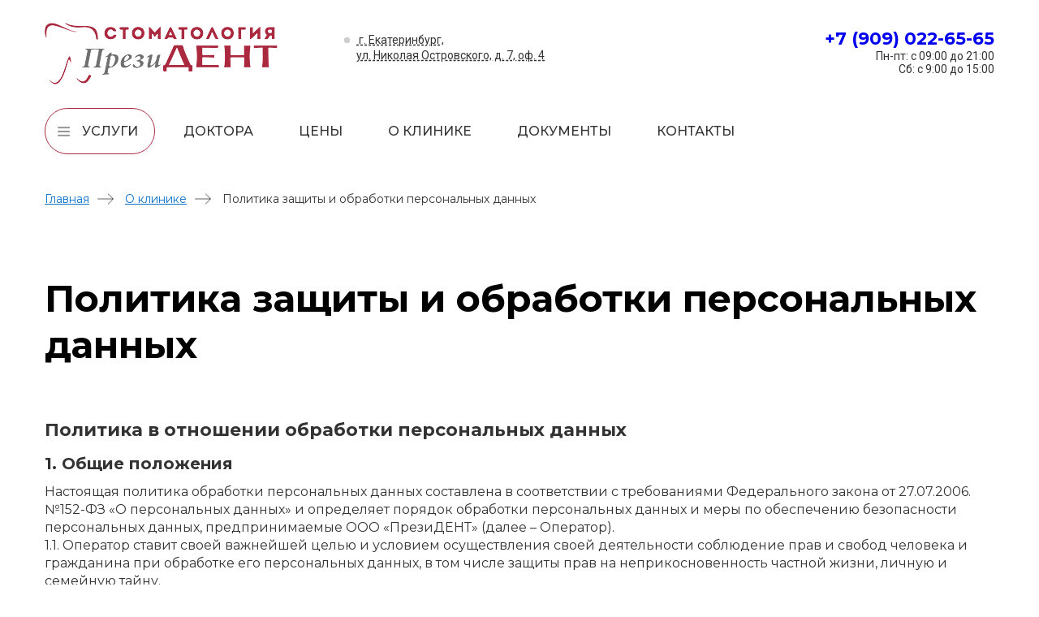

--- FILE ---
content_type: text/html; charset=UTF-8
request_url: https://xn--d1abbgf6aiiy.xn--80asehdb/about/politika-zashchity-i-obrabotki-personalnykh-dannykh/
body_size: 9538
content:
<!DOCTYPE html>
<!--[if lt IE 7]><html lang="ru" class="lt-ie9 lt-ie8 lt-ie7"><![endif]-->
<!--[if IE 7]><html lang="ru" class="lt-ie9 lt-ie8"><![endif]-->
<!--[if IE 8]><html lang="ru" class="lt-ie9"><![endif]-->
<!--[if gt IE 8]><!-->
<html lang="ru">
<!--<![endif]-->
<head>
    <meta charset="utf-8" />
    <title>Политика защиты и обработки персональных данных</title>
    <meta name="description" content="" />
    <meta http-equiv="X-UA-Compatible" content="IE=edge" />
    <meta name="viewport" content="width=device-width, initial-scale=1.0" />
    <link rel="shortcut icon" href="/favicon.ico" />
    <meta name="format-detection" content="telephone=no">
    <link href="https://fonts.googleapis.com/css2?family=Montserrat:wght@100;300;400;500;600;700;800;900&family=Roboto&display=swap" rel="stylesheet" />
        <meta http-equiv="Content-Type" content="text/html; charset=UTF-8" />
<meta name="robots" content="index, follow" />
<link href="https://unpkg.com/swiper/swiper-bundle.css" type="text/css"  rel="stylesheet" />
<link href="https://unpkg.com/swiper/swiper-bundle.min.css" type="text/css"  rel="stylesheet" />
<link href="/local/templates/prezident/css/main.css?166314502347977" type="text/css"  data-template-style="true"  rel="stylesheet" />
<link href="/local/templates/prezident/css/media.css?166314521518693" type="text/css"  data-template-style="true"  rel="stylesheet" />
<link href="/local/templates/prezident/libs/wow/animate.css?160862135055227" type="text/css"  data-template-style="true"  rel="stylesheet" />
<link href="/local/templates/prezident/libs/magnific/magnific-popup.css?16086213506953" type="text/css"  data-template-style="true"  rel="stylesheet" />
<link href="/local/templates/prezident/template_styles.css?1608621350598" type="text/css"  data-template-style="true"  rel="stylesheet" />
<script type="text/javascript" src="/bitrix/js/twim.recaptchafree/script.js?16086213264421"></script>
<script type="text/javascript" src="https://www.google.com/recaptcha/api.js?onload=onloadRecaptchafree&render=explicit&hl=ru"></script>


<script type="text/javascript" src="/local/templates/prezident/libs/html5shiv/es5-shim.min.js?160862135014315"></script>
<script type="text/javascript" src="/local/templates/prezident/libs/html5shiv/html5shiv.min.js?16086213502636"></script>
<script type="text/javascript" src="/local/templates/prezident/libs/html5shiv/html5shiv-printshiv.min.js?16086213504272"></script>
<script type="text/javascript" src="/local/templates/prezident/libs/respond/respond.min.js?16086213504591"></script>
<script type="text/javascript" src="/local/templates/prezident/libs/jquery/jquery-1.11.1.min.js?160862135095786"></script>
<script type="text/javascript" src="/local/templates/prezident/libs/mask/mask.js?160862135010498"></script>
<script type="text/javascript" src="/local/templates/prezident/libs/magnific/jquery.magnific-popup.min.js?160862135020216"></script>
<script type="text/javascript" src="/local/templates/prezident/libs/swiper/package/js/swiper.min.js?1608621350140942"></script>
<script type="text/javascript" src="/local/templates/prezident/libs/wow/wow.min.js?16086213508427"></script>
<script type="text/javascript" src="/local/templates/prezident/js/common.js?16104782328732"></script>
<script type="text/javascript">var _ba = _ba || []; _ba.push(["aid", "2320a05af6ffb9e63763319e2fa0852c"]); _ba.push(["host", "xn--d1abbgf6aiiy.xn--80asehdb"]); (function() {var ba = document.createElement("script"); ba.type = "text/javascript"; ba.async = true;ba.src = (document.location.protocol == "https:" ? "https://" : "http://") + "bitrix.info/ba.js";var s = document.getElementsByTagName("script")[0];s.parentNode.insertBefore(ba, s);})();</script>


            <meta name="facebook-domain-verification" content="valgphzja3im4kvk4htveri9e84ct2" />



</head>
<body>
<div id="panel"></div>
<div class="page page_secondary">
    <div class="mobile-menu">
    	<div class="mobile-menu__close js-toggle-menu"></div>
    <ul class="mobile-menu__list">


	
	

							<li class="mobile-menu__li"><a href="/services/" class="mobile-menu__link">Услуги</a></li>
			

	
	

	
	

							<li class="mobile-menu__li"><a href="/doctors/" class="mobile-menu__link">Доктора</a></li>
			

	
	

	
	

							<li class="mobile-menu__li"><a href="/prices/" class="mobile-menu__link">Цены</a></li>
			

	
	

	
	
		        <li class="mobile-menu__li mobile-menu__li_parent"><a href="/about/" class="mobile-menu__link">О клинике</a>
            <ul class="mobile-sub-menu">
		
	
	

	
	

							<li class="mobile-sub-menu__item"><a href="/about/vakansy/" class="mobile-sub-menu__link">Вакансии</a></li>
			

	
	

	
	

							<li class="mobile-sub-menu__item"><a href="/blog/" class="mobile-sub-menu__link">Блог</a></li>
			

	
	

	
	

							<li class="mobile-sub-menu__item"><a href="/stocks/" class="mobile-sub-menu__link">Акции</a></li>
			

	
	

	
	

							<li class="mobile-sub-menu__item"><a href="/feedback/" class="mobile-sub-menu__link">Отзывы</a></li>
			

	
	

			</ul></li>	
	

							<li class="mobile-menu__li"><a href="/documents/" class="mobile-menu__link">Документы</a></li>
			

	
	

	
	

							<li class="mobile-menu__li"><a href="/contacts/" class="mobile-menu__link">Контакты</a></li>
			

	
	


                </ul>
    </div>
<header class="header">
    <div class="container">
        <div class="header__top">
            <div class="header__logo">
                <a href="/"><img src="/local/templates/prezident/img/logo.png" alt="" /></a>
            </div>
            <div class="header__middle">
                <div class="company-addres js-scroll-to" data-target="#map">
                    &nbsp;г. Екатеринбург, <br>
 ул. Николая Островского, д. 7, оф. 4<br>                </div>
            </div>
            <div class="header__right">
                <div class="company-phone">
                    &nbsp; &nbsp; &nbsp;&nbsp;<a href="tel:+79090226565"><b><span style="font-size: 16pt;">+7 (909) 022-65-65</span></b></a><br>                </div>
                <div class="company-shedule">
                    Пн-пт: с 09:00 до 21:00 <br />
Сб: с 9:00 до 15:00                </div>
            </div>
        </div>
        
    <div class="header__bottom">
    <div class="burger js-toggle-menu">
        Меню
    </div>
    <nav class="header__nav">
        <ul class="menu">

			            <li class="menu__item menu__item_parent"><a href="/services/" class="menu__link">Услуги</a>
                <div class="sub-menu">
                    <div class="sub-menu__inner">
                        <div class="sub-menu__close"></div>
                           		
	
	
			                        <div class="sub-menu__block">
            <div class="sub-menu__title">
                Терапия            </div>
            <ul class="sub-menu__list">
            		
	
	
				
				<li class="sub-menu__item"><a href="/services/nekarioznye-porazheniya-zuba/" class="sub-menu__link">Некариозные поражения зуба</a></li>
				
	
				
				<li class="sub-menu__item"><a href="/services/lechenie-kariesa/" class="sub-menu__link">Лечение кариеса</a></li>
				
	
				
				<li class="sub-menu__item"><a href="/services/lechenie-pulpita/" class="sub-menu__link">Лечение пульпита</a></li>
				
	
				
				<li class="sub-menu__item"><a href="/services/periodontit/" class="sub-menu__link">Периодонтит</a></li>
				
	
				
				<li class="sub-menu__item"><a href="/services/otbelivanie-zubov/" class="sub-menu__link">Отбеливание зубов</a></li>
				
	
				
				<li class="sub-menu__item"><a href="/services/professionalnaya-gigiena-polosti-rta/" class="sub-menu__link">Профессиональная гигиена полости рта</a></li>
				
	
			                        </ul></div>
                        <div class="sub-menu__block">
            <div class="sub-menu__title">
                Хирургия            </div>
            <ul class="sub-menu__list">
            		
	
	
				
				<li class="sub-menu__item"><a href="/services/implantatsiya-zubov-pod-klyuch/" class="sub-menu__link">Имплантация зубов</a></li>
				
	
				
				<li class="sub-menu__item"><a href="/services/parodontologiya/" class="sub-menu__link">Пародонтология</a></li>
				
	
				
				<li class="sub-menu__item"><a href="/services/udalenie-zubov/" class="sub-menu__link">Удаление зубов</a></li>
				
	
				
				<li class="sub-menu__item"><a href="/services/retinirovannye-zuby/" class="sub-menu__link">Ретинированные зубы</a></li>
				
	
			                        </ul></div>
                        <div class="sub-menu__block">
            <div class="sub-menu__title">
                Ортопедия            </div>
            <ul class="sub-menu__list">
            		
	
	
				
				<li class="sub-menu__item"><a href="/services/mikroprotezirovanie/" class="sub-menu__link">Микропротезирование</a></li>
				
	
				
				<li class="sub-menu__item"><a href="/services/all-on-4/" class="sub-menu__link">All-on-4</a></li>
				
	
				
				<li class="sub-menu__item"><a href="/services/lyuminiry/" class="sub-menu__link">Люминиры</a></li>
				
	
				
				<li class="sub-menu__item"><a href="/services/viniry/" class="sub-menu__link">Виниры</a></li>
				
	
			                        </ul></div>
                        <div class="sub-menu__block">
            <div class="sub-menu__title">
                Ортодонтия            </div>
            <ul class="sub-menu__list">
            		
	
	
				
				<li class="sub-menu__item"><a href="/services/ispravlenie-prikusa/" class="sub-menu__link">Исправление прикуса</a></li>
				
	
				
				<li class="sub-menu__item"><a href="/services/ortodonticheskaya-podgotovka-zubov-k-drugim-vidam-lecheniya/" class="sub-menu__link">Ортодонтическая подготовка зубов к другим видам лечения</a></li>
				
	
				                                </ul></div>
                </div>
                </div>
                </li>
                                                <li class="menu__item"><a href="/doctors/" class="menu__link">Доктора</a></li>
				
	
				                                                <li class="menu__item"><a href="/prices/" class="menu__link">Цены</a></li>
				
	
			            <li class="menu__item menu__item_parent menu__item_secondary"><a href="/about/" class="menu__link">О клинике</a>
                <div class="sub-menu">
                    <div class="sub-menu__inner">
                        <div class="sub-menu__close"></div>
                                                           <div class="sub-menu__block">
                                <ul class="sub-menu__list">
                                                            		
	
	
				
				<li class="sub-menu__item"><a href="/about/vakansy/" class="sub-menu__link">Вакансии</a></li>
				
	
				
				<li class="sub-menu__item"><a href="/blog/" class="sub-menu__link">Блог</a></li>
				
	
				
				<li class="sub-menu__item"><a href="/stocks/" class="sub-menu__link">Акции</a></li>
				
	
				
				<li class="sub-menu__item"><a href="/feedback/" class="sub-menu__link">Отзывы</a></li>
				
	
				                                </ul></div>
                                                                <li class="menu__item"><a href="/documents/" class="menu__link">Документы</a></li>
				
	
				                                                <li class="menu__item"><a href="/contacts/" class="menu__link">Контакты</a></li>
				
	



</ul>
    </nav>
    </div>
    </div>
</header>

<div class="page__content">

<div class="container">
    <link href="/bitrix/css/main/font-awesome.css?160862134628777" type="text/css" rel="stylesheet" />
<ul class="breadcrumbs" itemprop="http://schema.org/breadcrumb" itemscope itemtype="http://schema.org/BreadcrumbList">
			<li class="breadcrumbs__item" id="bx_breadcrumb_0" itemprop="itemListElement" itemscope itemtype="http://schema.org/ListItem">
				
				<a href="/" title="Главная" itemprop="item" class="breadcrumbs__link">
					<span itemprop="name">Главная</span>
				</a>
				<meta itemprop="position" content="1" />
			</li>
			<li class="breadcrumbs__item" id="bx_breadcrumb_1" itemprop="itemListElement" itemscope itemtype="http://schema.org/ListItem">
				
				<a href="/about/" title="О клинике" itemprop="item" class="breadcrumbs__link">
					<span itemprop="name">О клинике</span>
				</a>
				<meta itemprop="position" content="2" />
			</li>
			<li class="breadcrumbs__item">
				
				<span>Политика защиты и обработки персональных данных</span>
			</li></ul>    <h1 class="page-title">
        Политика защиты и обработки персональных данных    </h1>
    <div class="page-body page-body_before-map">
    <div class="detail__content">
<h4>Политика в отношении обработки персональных данных</h4>
<h5>1. Общие положения</h5>
 Настоящая политика обработки персональных данных составлена в соответствии с требованиями Федерального закона от 27.07.2006. №152-ФЗ «О персональных данных» и определяет порядок обработки персональных данных и меры по обеспечению безопасности персональных данных, предпринимаемые&nbsp;ООО «ПрезиДЕНТ»&nbsp;(далее – Оператор).<br>
 1.1. Оператор ставит своей важнейшей целью и условием осуществления своей деятельности соблюдение прав и свобод человека и гражданина при обработке его персональных данных, в том числе защиты прав на неприкосновенность частной жизни, личную и семейную тайну.<br>
 1.2. Настоящая политика Оператора в отношении обработки персональных данных (далее – Политика) применяется ко всей информации, которую Оператор может получить о посетителях веб-сайта&nbsp;<a href="http://президент.онлайн">http://президент.онлайн</a>.<br>
<h5>2. Основные понятия, используемые в Политике</h5>
 2.1. Автоматизированная обработка персональных данных – обработка персональных данных с помощью средств вычислительной техники;<br>
 2.2. Блокирование персональных данных – временное прекращение обработки персональных данных (за исключением случаев, если обработка необходима для уточнения персональных данных);<br>
 2.3. Веб-сайт – совокупность графических и информационных материалов, а также программ для ЭВМ и баз данных, обеспечивающих их доступность в сети интернет по сетевому адресу&nbsp;<a href="http://президент.онлайн">http://президент.онлайн</a>;<br>
 2.4. Информационная система персональных данных — совокупность содержащихся в базах данных персональных данных, и обеспечивающих их обработку информационных технологий и технических средств;<br>
 2.5. Обезличивание персональных данных — действия, в результате которых невозможно определить без использования дополнительной информации принадлежность персональных данных конкретному Пользователю или иному субъекту персональных данных;<br>
 2.6. Обработка персональных данных – любое действие (операция) или совокупность действий (операций), совершаемых с использованием средств автоматизации или без использования таких средств с персональными данными, включая сбор, запись, систематизацию, накопление, хранение, уточнение (обновление, изменение), извлечение, использование, передачу (распространение, предоставление, доступ), обезличивание, блокирование, удаление, уничтожение персональных данных;<br>
 2.7. Оператор – государственный орган, муниципальный орган, юридическое или физическое лицо, самостоятельно или совместно с другими лицами организующие и (или) осуществляющие обработку персональных данных, а также определяющие цели обработки персональных данных, состав персональных данных, подлежащих обработке, действия (операции), совершаемые с персональными данными;<br>
 2.8. Персональные данные – любая информация, относящаяся прямо или косвенно к определенному или определяемому Пользователю веб-сайта&nbsp;<a href="http://президент.онлайн">http://президент.онлайн</a>;<br>
 2.9. Пользователь – любой посетитель веб-сайта&nbsp;<a href="http://президент.онлайн">http://президент.онлайн</a>;<br>
 2.10. Предоставление персональных данных – действия, направленные на раскрытие персональных данных определенному лицу или определенному кругу лиц;<br>
 2.11. Распространение персональных данных – любые действия, направленные на раскрытие персональных данных неопределенному кругу лиц (передача персональных данных) или на ознакомление с персональными данными неограниченного круга лиц, в том числе обнародование персональных данных в средствах массовой информации, размещение в информационно-телекоммуникационных сетях или предоставление доступа к персональным данным каким-либо иным способом;<br>
 2.12. Трансграничная передача персональных данных – передача персональных данных на территорию иностранного государства органу власти иностранного государства, иностранному физическому или иностранному юридическому лицу;<br>
 2.13. Уничтожение персональных данных – любые действия, в результате которых персональные данные уничтожаются безвозвратно с невозможностью дальнейшего восстановления содержания персональных данных в информационной системе персональных данных и (или) уничтожаются материальные носители персональных данных.<br>
<h5>3. Оператор может обрабатывать следующие персональные данные Пользователя</h5>
 3.1.&nbsp;Фамилия, имя, отчество;<br>
 3.2.&nbsp;Электронный адрес;<br>
 3.3.&nbsp;Номера телефонов;<br>
 3.4.&nbsp;Год, месяц, дата и место рождения;<br>
 3.5.&nbsp;Фотографии;<br>
 3.6. Также на сайте происходит сбор и обработка обезличенных данных о посетителях (в т.ч. файлов «cookie») с помощью сервисов интернет-статистики (Яндекс Метрика и Гугл Аналитика и других).<br>
 3.7. Вышеперечисленные данные далее по тексту Политики объединены общим понятием Персональные данные.&nbsp;<br>
<h5>4. Цели обработки персональных данных</h5>
 4.1. Цель обработки персональных данных Пользователя —&nbsp;информирование Пользователя посредством отправки электронных писем; заключение, исполнение и прекращение гражданско-правовых договоров.<br>
 4.2. Также Оператор имеет право направлять Пользователю уведомления о новых продуктах и услугах, специальных предложениях и различных событиях. Пользователь всегда может отказаться от получения информационных сообщений, направив Оператору письмо на адрес электронной почты&nbsp;<a href="mailto:89090226565@mail.ru">89090226565@mail.ru</a>&nbsp;с пометкой «Отказ от уведомлений о новых продуктах и услугах и специальных предложениях».<br>
 4.3. Обезличенные данные Пользователей, собираемые с помощью сервисов интернет-статистики, служат для сбора информации о действиях Пользователей на сайте, улучшения качества сайта и его содержания.<br>
<h5>5. Правовые основания обработки персональных данных</h5>
 5.1. Оператор обрабатывает персональные данные Пользователя только в случае их заполнения и/или отправки Пользователем самостоятельно через специальные формы, расположенные на сайте&nbsp;<a href="http://президент.онлайн">http://президент.онлайн</a>. Заполняя соответствующие формы и/или отправляя свои персональные данные Оператору, Пользователь выражает свое согласие с данной Политикой.<br>
 5.2. Оператор обрабатывает обезличенные данные о Пользователе в случае, если это разрешено в настройках браузера Пользователя (включено сохранение файлов «cookie» и использование технологии JavaScript).&nbsp;<br>
<h5>6. Порядок сбора, хранения, передачи и других видов обработки персональных данных</h5>
 Безопасность персональных данных, которые обрабатываются Оператором, обеспечивается путем реализации правовых, организационных и технических мер, необходимых для выполнения в полном объеме требований действующего законодательства в области защиты персональных данных.<br>
 6.1. Оператор обеспечивает сохранность персональных данных и принимает все возможные меры, исключающие доступ к персональным данным неуполномоченных лиц.<br>
 6.2. Персональные данные Пользователя никогда, ни при каких условиях не будут переданы третьим лицам, за исключением случаев, связанных с исполнением действующего законодательства.<br>
 6.3. В случае выявления неточностей в персональных данных, Пользователь может актуализировать их самостоятельно, путем направления Оператору уведомление на адрес электронной почты Оператора&nbsp;<a href="mailto:89090226565@mail.ru">89090226565@mail.ru</a>&nbsp;с пометкой «Актуализация персональных данных».<br>
 6.4. Срок обработки персональных данных является неограниченным. Пользователь может в любой момент отозвать свое согласие на обработку персональных данных, направив Оператору уведомление посредством электронной почты на электронный адрес Оператора&nbsp;<a href="mailto:89090226565@mail.ru">89090226565@mail.ru</a>&nbsp;с пометкой «Отзыв согласия на обработку персональных данных».<br>
<h5>7. Трансграничная передача персональных данных</h5>
 7.1. Оператор до начала осуществления трансграничной передачи персональных данных обязан убедиться в том, что иностранным государством, на территорию которого предполагается осуществлять передачу персональных данных, обеспечивается надежная защита прав субъектов персональных данных.<br>
 7.2. Трансграничная передача персональных данных на территории иностранных государств, не отвечающих вышеуказанным требованиям, может осуществляться только в случае наличия согласия в письменной форме субъекта персональных данных на трансграничную передачу его персональных данных и/или исполнения договора, стороной которого является субъект персональных данных.<br>
<h5>8. Заключительные положения</h5>
 8.1. Пользователь может получить любые разъяснения по интересующим вопросам, касающимся обработки его персональных данных, обратившись к Оператору с помощью электронной почты&nbsp;<a href="mailto:89090226565@mail.ru">89090226565@mail.ru</a>.<br>
 8.2. В данном документе будут отражены любые изменения политики обработки персональных данных Оператором. Политика действует бессрочно до замены ее новой версией.<br>
 8.3. Актуальная версия Политики в свободном доступе расположена в сети Интернет по адресу&nbsp;<a href="http://президент.онлайн/about/politika-zashchity-i-obrabotki-personalnykh-dannykh/">http://президент.онлайн/about/politika-zashchity-i-obrabotki-personalnykh-dannykh/</a>.<br>
 <br>
 <br>
 <br>    </div>
    </div>    </div>

<div class="map-section loading">
    <div class="map" id="map">
        <script
            type="text/javascript"
            charset="utf-8"
            async
            src="https://api-maps.yandex.ru/services/constructor/1.0/js/?um=constructor%3Ab0e41ef86838bb7c7e0981bd59507340ccfd8ff00cb67c30065aa101ee817d58&amp;width=100%25&amp;height=520&amp;lang=ru_RU&amp;scroll=false"
        ></script>
    </div>
    <div class="map-section__content">
        <div class="container">
            <div class="map-section__block">
                                <div class="form-block__form js-form">
                                </div>
            </div>
        </div>
    </div>
</div>

</div><!--  page__content -->

<footer class="footer">
    <div class="container">
        <div class="footer__inner">
            <div class="footer__left">
                <div class="footer__logo">
                    <img src="/local/templates/prezident/img/logo.png" alt="" />
                </div>
                <div class="footer__copyright">
                    © Стоматология ПрезиДЕНТ. <br />
&nbsp;&nbsp;&nbsp;&nbsp;Все права защищены.                </div>
            </div>
            <div class="footer__middle">
                <div class="footer__menus">
                    <div class="footer__menu">
                        <div class="footer__menu-title">
                            О нас                        </div>
                        
<ul class="footer__menu-list">
        <li class="footer__menu-li">
        <a href="/doctors/" class="footer__menu-link">Доктора</a>
    </li>
        <li class="footer__menu-li">
        <a href="/documents/" class="footer__menu-link">Лицензии и сертификаты</a>
    </li>
        <li class="footer__menu-li">
        <a href="/about/vakansy/" class="footer__menu-link">Вакансии</a>
    </li>
        <li class="footer__menu-li">
        <a href="/prices/" class="footer__menu-link">Цены</a>
    </li>
    </ul>
                    </div>
                    <div class="footer__menu">
                        <div class="footer__menu-title">
                            Услуги                        </div>

                        
<ul class="footer__menu-list">
        <li class="footer__menu-li">
        <a href="/services/" class="footer__menu-link">Терапия</a>
    </li>
        <li class="footer__menu-li">
        <a href="/services/" class="footer__menu-link">Хирургия</a>
    </li>
        <li class="footer__menu-li">
        <a href="/services/" class="footer__menu-link">Ортопедия</a>
    </li>
        <li class="footer__menu-li">
        <a href="/services/" class="footer__menu-link">Ортодонтия</a>
    </li>
    </ul>
                    </div>
                    <div class="footer__menu">
                        <div class="footer__menu-title">
                            Контакты                        </div>

                        
<ul class="footer__menu-list">
        <li class="footer__menu-li">
        <a href="/contacts/" class="footer__menu-link">Контакты</a>
    </li>
        <li class="footer__menu-li">
        <a href="/feedback/" class="footer__menu-link">Отзывы</a>
    </li>
        <li class="footer__menu-li">
        <a href="/blog/" class="footer__menu-link">Блог</a>
    </li>
    </ul>
                    </div>
                </div>
            </div>
            <div class="footer__right">
                <div class="company-phone company-phone_footer">
                    &nbsp; &nbsp; &nbsp;&nbsp;<a href="tel:+79090226565"><b><span style="font-size: 16pt;">+7 (909) 022-65-65</span></b></a><br>                </div>
                <div class="company-shedule company-shedule_footer">
                    Пн-пт: с 09:00 до 21:00 <br />
Сб: с 9:00 до 15:00                </div>
                <div class="company-addres company-addres_footer js-scroll-to" data-target="#map">
                    <span>
                        &nbsp;г. Екатеринбург, <br>
 ул. Николая Островского, д. 7, оф. 4<br>                    </span>
                </div>
                <div class="company-email">
                        <a href="mailto:89090226565@mail.ru ">89090226565@mail.ru</a>                </div>
            </div>
        </div>
        <div class="footer__bottom">
            <div class="footer__links">
                <a href="/about/politika-zashchity-i-obrabotki-personalnykh-dannykh/" class="footer__link">
Политика защиты и обработки <br>
 персональных данных </a> <br>
 <span class="footer__link">
Цены не являются офертой. Имеются противопоказания, <br>
 необходима консультация специалиста </span>            </div>
            <div class="footer__socials">
                <ul class="socials">
    <li class="socials__li">
        <a href="https://vk.com/prezident_ekb" class="socials__link" target="_blank">
            <img src="/local/templates/prezident/img/socials/vk.png" alt="" class="socials__img" />
        </a>
    </li>
    <!--
                 -->
  <!--  <li class="socials__li">
        <a href="https://www.facebook.com/prezident.ekb/" class="socials__link" target="_blank">
            <img src="/local/templates/prezident/img/socials/fb.png" alt="" class="socials__img" />
        </a>
    </li> -->
    <!--
                 -->
    <li class="socials__li">
        <a href="https://ok.ru/prezident.ekb" class="socials__link" target="_blank">
            <img src="/local/templates/prezident/img/socials/ok.png" alt="" class="socials__img" />
        </a>
    </li>
    <!--
                 -->
 <!--   <li class="socials__li">
        <a href="https://www.instagram.com/prezident_ekb/" class="socials__link" target="_blank">
            <img src="/local/templates/prezident/img/socials/in.png" alt="" class="socials__img" />
        </a>
    </li>-->
    <!--
                 -->
    <li class="socials__li">
        <a href="https://www.youtube.com/channel/UCQDnQpg9pZ0MCep3mLrS4dA/videos" class="socials__link" target="_blank">
            <img src="/local/templates/prezident/img/socials/youtube.png" alt="" class="socials__img" />
        </a>
    </li>
</ul>            </div>
        </div>
    </div>
</footer>
<div class="hidden">
    <div id="popup-consultation" class="popup">
        <div class="popup__title">
            Запишитесь на <br />
            консультацию
        </div>
        <div class="popup__text">
            В ближайшее время с Вами свяжется наш администратор и проконсультирует Вас по условиям и стоимости лечения, подберет врача и запишет Вас на прием
        </div>
        <div class="form-block__form js-form">
                </div>
    </div>

    <div id="success" class="popup">
        <div class="popup__title">
            Спасибо за заявку
        </div>
        <div class="popup__text">
            В ближайшее время с Вами свяжется наш администратор и проконсультирует Вас по условиям и стоимости лечения, подберет врача и запишет Вас на прием
        </div>
    </div>
</div>
       </div><!-- page -->
                                        <!--[if lt IE 9]>
                                        <![endif]-->
                                                    
    <!-- Yandex.Metrika counter -->
    <script type="text/javascript">
        (function(d, w, c) {
            (w[c] = w[c] || []).push(function() {
                try {
                    w.yaCounter51223862 = new Ya.Metrika2({
                        id: 51223862,
                        clickmap: true,
                        trackLinks: true,
                        accurateTrackBounce: true,
                        webvisor: true
                    });
                } catch (e) {}
            });

            var n = d.getElementsByTagName("script")[0],
                s = d.createElement("script"),
                f = function() {
                    n.parentNode.insertBefore(s, n);
                };
            s.type = "text/javascript";
            s.async = true;
            s.src = "https://mc.yandex.ru/metrika/tag.js";

            if (w.opera == "[object Opera]") {
                d.addEventListener("DOMContentLoaded", f, false);
            } else {
                f();
            }
        })(document, window, "yandex_metrika_callbacks2");
    </script>
    <noscript>
        <div><img src="https://mc.yandex.ru/watch/51223862" style="position:absolute; left:-9999px;" alt="" /></div>
    </noscript>
    <!-- /Yandex.Metrika counter -->

    <!-- Global site tag (gtag.js) - Google Analytics -->
    <script async src="https://www.googletagmanager.com/gtag/js?id=UA-130214232-1"></script>
    <script>
        window.dataLayer = window.dataLayer || [];

        function gtag() {
            dataLayer.push(arguments);
        }
        gtag('js', new Date());

        gtag('config', 'UA-130214232-1');
    </script>

    <!-- Pogodi Widget -->
    <script type="text/javascript">
        var _pwidget = {
            widgetId: 302983
        };
        (function(d) {
            var pw = d.createElement('script');
            pw.type = 'text/javascript';
            pw.async = true;
            pw.src = '//wdg.pogodiwidget.com/pogodi.js';
            var s = d.getElementsByTagName('script')[0];
            s.parentNode.insertBefore(pw, s);
        })(document);
    </script>

<!-- Global site tag (gtag.js) - Google Analytics -->
<script async src="https://www.googletagmanager.com/gtag/js?id=G-WDPSK4XJP8"></script>
<script>
  window.dataLayer = window.dataLayer || [];
  function gtag(){dataLayer.push(arguments);}
  gtag('js', new Date());

  gtag('config', 'G-WDPSK4XJP8');
</script>


    <!-- Facebook Pixel Code -->
<script>
!function(f,b,e,v,n,t,s)
{if(f.fbq)return;n=f.fbq=function(){n.callMethod?
n.callMethod.apply(n,arguments):n.queue.push(arguments)};
if(!f._fbq)f._fbq=n;n.push=n;n.loaded=!0;n.version='2.0';
n.queue=[];t=b.createElement(e);t.async=!0;
t.src=v;s=b.getElementsByTagName(e)[0];
s.parentNode.insertBefore(t,s)}(window, document,'script',
'https://connect.facebook.net/en_US/fbevents.js');
fbq('init', '2928596037355609');
fbq('track', 'PageView');
</script>
<noscript><img height="1" width="1" style="display:none"
src="https://www.facebook.com/tr?id=2928596037355609&ev=PageView&noscript=1"
/></noscript>
<!-- End Facebook Pixel Code -->

<!-- Global site tag (gtag.js) - Google Analytics -->
<script async src="https://www.googletagmanager.com/gtag/js?id=UA-147426176-1"></script>
<script>
  window.dataLayer = window.dataLayer || [];
  function gtag(){dataLayer.push(arguments);}
  gtag('js', new Date());

  gtag('config', 'UA-147426176-1');
</script>

<script type="text/javascript">!function(){var t=document.createElement("script");t.type="text/javascript",t.async=!0,t.src="https://vk.com/js/api/openapi.js?162",t.onload=function(){VK.Retargeting.Init("VK-RTRG-401282-9KCh5"),VK.Retargeting.Hit()},document.head.appendChild(t)}();</script><noscript><img src="https://vk.com/rtrg?p=VK-RTRG-401282-9KCh5" style="position:fixed; left:-999px;" alt=""/></noscript>


<!-- Yandex.Metrika counter -->
<script type="text/javascript" >
   (function(m,e,t,r,i,k,a){m[i]=m[i]||function(){(m[i].a=m[i].a||[]).push(arguments)};
   m[i].l=1*new Date();k=e.createElement(t),a=e.getElementsByTagName(t)[0],k.async=1,k.src=r,a.parentNode.insertBefore(k,a)})
   (window, document, "script", "https://mc.yandex.ru/metrika/tag.js", "ym");

   ym(55253959, "init", {
        clickmap:true,
        trackLinks:true,
        accurateTrackBounce:true,
        webvisor:true
   });
</script>
<noscript><div><img src="https://mc.yandex.ru/watch/55253959" style="position:absolute; left:-9999px;" alt="" /></div></noscript>
<!-- /Yandex.Metrika counter -->
    </body>
</html>

--- FILE ---
content_type: text/css
request_url: https://xn--d1abbgf6aiiy.xn--80asehdb/local/templates/prezident/css/main.css?166314502347977
body_size: 6716
content:
* {
    margin: 0;
    padding: 0;
    -webkit-box-sizing: border-box;
    box-sizing: border-box;
    font-family: Montserrat, sans-serif;
    -webkit-appearance: none;
}
a {
    text-decoration: none;
    outline: 0;
}
img {
    max-width: 100%;
}
input {
    outline: 0;
}
ol,
ul {
    margin: 0;
    padding: 0;
}
body {
    overflow-x: hidden;
}
.no-select {
    -ms-user-select: none;
    -moz-user-select: none;
    -khtml-user-select: none;
    -webkit-user-select: none;
}
.container {
    width: 1200px;
    margin: 0 auto;
    padding: 0 15px;
}
.container:after,
.container:before {
    content: " ";
    display: table;
}
.container:after {
    clear: both;
}
.clearfix:after,
.clearfix:before {
    content: " ";
    display: table;
}
.clearfix:after {
    clear: both;
}
.hidden {
    display: none;
}
.page {
    display: -webkit-box;
    display: -ms-flexbox;
    display: flex;
    -webkit-box-orient: vertical;
    -webkit-box-direction: normal;
    -ms-flex-direction: column;
    flex-direction: column;
    height: 100%;
    overflow: hidden;
    z-index: 10;
    position: relative;
}
.page > * {
    width: 100%;
}
.page__content {
    -webkit-box-flex: 1;
    -ms-flex-positive: 1;
    flex-grow: 1;
    padding-top: 45px;
}
.header__top {
    display: flex;
}
.header__logo {
    margin-top: 28px;
}
.header__middle {
    margin-top: 40px;
    margin-left: 82px;
}
.header__right {
    margin-left: auto;
    margin-top: 34px;
}
.header__bottom {
    display: flex;
    padding-top: 10px;
    position: relative;
}
.header__button {
    margin-left: auto;
    margin-top: 15px;
}
.company-addres {
    display: inline-block;
    font-family: Roboto, sans-serif;
    font-size: 14px;
    color: #333;
    text-decoration: underline;
    text-decoration-style: dashed;
    padding-left: 15px;
    position: relative;
    line-height: 1.4;
    cursor: pointer;
    transition: all 0.25s;
}
.company-addres:hover {
    text-decoration-color: transparent;
}
.company-addres:before {
    content: "";
    display: block;
    height: 7px;
    width: 7px;
    border-radius: 100%;
    background-color: #cdcdcd;
    position: absolute;
    top: 6px;
    left: 0;
}
.company-addres_footer {
    text-align: right;
    margin-top: 19px;
    display: block;
    font-size: 14px;
    padding-left: 0;
}
.company-addres_footer:before {
    content: none;
}
.company-addres_footer span {
    display: inline-block;
    font-family: Roboto, sans-serif;
}
.company-addres_footer span:before {
    content: "";
    display: inline-block;
    height: 7px;
    width: 7px;
    border-radius: 100%;
    background-color: #cdcdcd;
    vertical-align: middle;
    margin-right: 16px;
}
.company-phone__link {
    display: inline-block;
    font-weight: 600;
    font-size: 24px;
    color: #0d72cc;
    transition: all 0.25s;
}
.company-phone__link:hover {
    color: #aa293f;
}
.company-shedule {
    font-family: Roboto, sans-serif;
    font-size: 14px;
    color: #333;
    text-align: right;
    padding-top: 1px;
}
.menu {
    display: flex;
    list-style-type: none;
}
.menu__item {
    margin-right: 14px;
    margin-top: 15px;
}
.menu__item:last-child {
    margin-right: 0;
}
.menu__item_parent .menu__link {
    padding-left: 45px;
    border: 1px solid #aa293f;
    position: relative;
}
.menu__item_parent .menu__link:before {
    content: "";
    display: block;
    width: 15px;
    height: 11px;
    background-image: url(../img/burger.png);
    position: absolute;
    left: 15px;
    top: 50%;
    transform: translateY(-50%);
    transition: all 0.25s;
}
.menu__item_parent .menu__link:after {
    content: "";
    display: block;
    width: 15px;
    height: 11px;
    background-image: url(../img/burger-hover.png);
    position: absolute;
    left: 15px;
    top: 50%;
    transform: translateY(-50%);
    transition: all 0.25s;
    opacity: 0;
}
.menu__item_parent .menu__link:hover {
    border: 1px solid transparent;
}
.menu__item_parent .menu__link:hover:before {
    opacity: 0;
}
.menu__item_parent .menu__link:hover:after {
    opacity: 1;
}
.menu__link {
    display: inline-block;
    font-weight: 500;
    color: #333;
    text-transform: uppercase;
    transition: all 0.25s;
    padding: 18px 20px;
    border: 1px solid transparent;
    border-radius: 50px;
}
.menu__link:hover {
    color: #aa293f;
}
.btn {
    display: inline-block;
    color: #fff;
    text-transform: uppercase;
    font-weight: 500;
    border-radius: 50px;
    background-color: #aa293f;
    font-size: 14px;
    padding: 20px 27px;
    transition: all 0.25s;
}
.btn:hover {
    background-color: #cb4057;
}
.btn_arrow {
    padding-right: 64px;
    position: relative;
}
.btn_arrow:after {
    content: "";
    display: block;
    width: 20px;
    height: 13px;
    background-image: url(../img/btn-arrow-right.png);
    background-repeat: no-repeat;
    position: absolute;
    top: 50%;
    transform: translateY(-50%);
    right: 27px;
}
.btn_border {
    border: 9px solid #f2dfe2;
    box-shadow: 0 0 0 1px #e5bdc4;
}
.btn_border:hover {
    box-shadow: 0 0 0 0 #e5bdc4;
}
.main-section {
    max-width: 1920px;
    margin-left: auto;
    margin-right: auto;
    background-image: url(../img/main-banner.png);
    background-repeat: no-repeat;
    background-position: right bottom;
    padding-bottom: 83px;
    padding-top: 10px;
}
.main-section__title {
    font-size: 46px;
    font-weight: 700;
    color: #010101;
    margin-top: 34px;
    line-height: 47px;
}
.main-section__text {
    font-size: 18px;
    font-weight: 500;
    color: #333;
    margin-top: 39px;
}
.main-section__button {
    margin-top: 52px;
}
.main-section__bottom {
    padding-top: 68px;
}
.main-steps {
    display: flex;
}
.main-steps__col {
    margin-right: 15px;
}
.main-steps__col:last-child {
    margin-right: 0;
}
.main-steps__item {
    display: flex;
    padding: 20px 0;
    width: 285px;
}
.main-steps__image {
    width: 60px;
    height: 60px;
    min-width: 60px;
    margin-right: 10px;
    background-color: #0d72cc;
    border-radius: 100%;
    position: relative;
}
.main-steps__image img {
    display: block;
    position: absolute;
    top: 0;
    right: 0;
    bottom: 0;
    left: 0;
    margin: auto;
}
.main-steps__content {
    color: #333;
}
.main-steps__title {
    font-weight: 500;
}
.main-steps__text {
    font-size: 14px;
    margin-top: 5px;
}
.section-title {
    text-align: center;
    font-size: 36px;
    color: #000;
    padding: 30px 15px;
}
.section-title__text {
    font-weight: 700;
}
.sales-section {
    padding-top: 28px;
    padding-bottom: 84px;
    background-image: url(../img/sales-section.png);
    background-repeat: no-repeat;
    background-position: 65% top;
    position: relative;
    z-index: 20;
}
.sales-section__items {
    display: flex;
    flex-wrap: wrap;
    justify-content: space-between;
}
.sales-section__item {
    height: 332px;
    width: 570px;
    max-width: 100%;
    margin-bottom: 32px;
}
.sales-section__item-title {
    font-size: 30px;
    font-weight: 500;
    color: #0d72cc;
    margin-top: 56px;
    transition: all 0.25s;
}
.sales-section__item-title:hover {
    opacity: 0.8;
}
.sales-section__item-price {
    font-weight: 800;
    font-size: 30px;
    color: #901e38;
    margin-top: 11px;
}
.sales-section__item-desc {
    font-size: 14px;
    color: #333;
    margin-top: 24px;
    line-height: 24px;
}
.sales-section__item-list {
    list-style-type: none;
    padding-left: 3px;
}
.sales-section__item-li {
    color: #333;
    font-size: 14px;
    padding-left: 65px;
    position: relative;
    line-height: 42px;
    margin: 10px 0;
}
.sales-section__item-li:before {
    content: "";
    display: block;
    position: absolute;
    left: 0;
    top: 0;
    border-radius: 100%;
    background-color: #0d72cc;
    background-position: center center;
    background-image: url(../img/ok-white.png);
    width: 42px;
    height: 42px;
    background-repeat: no-repeat;
}
.sales-section__button {
    text-align: center;
    padding-top: 30px;
}
.services-section {
    padding-bottom: 40px;
    position: relative;
    max-width: 1920px;
    margin-left: auto;
    margin-right: auto;
}
.services-section > div {
    position: relative;
    z-index: 10;
}
.services-section__items {
    display: flex;
    flex-wrap: wrap;
    padding-top: 4px;
}
.services-section__item {
    width: 390px;
    height: 268px;
    text-align: center;
    transition: all 0.25s;
}
.services-section__item:hover {
    background-color: #fafbfb;
}
.services-section__item:hover .services-section__item-title {
    color: #0d72cc;
}
.services-section__item:nth-child(even) {
    background-color: #dce5e7;
}
.services-section__item:nth-child(even):hover {
    background-color: #f1f5f5;
}
.services-section__item-image {
    width: 100px;
    height: 100px;
    background-color: #fff;
    border-radius: 100%;
    margin-left: auto;
    margin-right: auto;
    box-shadow: 0 0 40px 0 rgba(14, 7, 34, 0.07);
    position: relative;
    margin-top: 25px;
}
.services-section__item-img {
    display: block;
    position: absolute;
    top: 0;
    right: 0;
    bottom: 0;
    left: 0;
    margin: auto;
    max-width: 70%;
    max-height: 70%;
}
.services-section__item-title {
    font-size: 18px;
    font-weight: 700;
    color: #333;
    margin-top: 5px;
}
.services-section__item-text {
    font-size: 14px;
    color: #333;
    margin-top: 9px;
    line-height: 23px;
}
.services-section__button {
    text-align: center;
    padding-top: 45px;
}
.services-section__button .btn {
    padding-left: 78px;
    padding-right: 95px;
}
.services-section__button .btn_arrow:after {
    right: 62px;
}
.doctors-section {
    padding-top: 48px;
    padding-bottom: 81px;
    position: relative;
}
.doctors-section > div {
    position: relative;
    z-index: 10;
}
.doctors-section:before {
    content: "";
    display: block;
    width: 1323px;
    height: 957px;
    background-image: url(../img/main-doctors/section-image.png);
    background-repeat: no-repeat;
    background-position: left bottom;
    background-size: contain;
    position: absolute;
    top: -99px;
    left: -388px;
}
.doctors {
    margin-top: 34px;
    display: flex;
    justify-content: space-between;
}
.doctors__general {
    margin-left: -8px;
    margin-right: -8px;
    display: flex;
}
.doctors__general-item {
    margin-left: 8px;
    margin-right: 8px;
    text-align: center;
}
.doctors__general-item-image {
    height: 271px;
    overflow: hidden;
}
.doctors__general-item-image img {
    display: block;
}
.doctors__general-item-title {
    font-size: 18px;
    font-weight: 700;
    padding-top: 39px;
}
.doctors__general-item-title a {
    color: #000;
}
.doctors__general-item-text {
    font-size: 14px;
    padding-top: 13px;
    line-height: 21px;
}
.doctors__items {
    display: flex;
    flex-wrap: wrap;
    justify-content: space-between;
    width: 420px;
    height: 285px;
    max-width: 100%;
}
.doctors__item img {
    display: block;
}
.doctors__item_more {
    width: 128px;
    height: 128px;
    position: relative;
}
.doctors__item_more a {
    position: absolute;
    display: flex;
    width: 100%;
    height: 100%;
    top: 0;
    left: 0;
    background-color: #0d72cc;
    color: #fff;
    align-items: center;
    justify-content: center;
    transition: all 0.25s;
}
.doctors__item_more a:hover {
    background-color: #1c85e3;
}
.doctors__item_more a span {
    display: inline-block;
    text-transform: uppercase;
    font-size: 14px;
    font-weight: 500;
    padding-top: 24px;
    background-image: url(../img/main-doctors/arrow.png);
    background-repeat: no-repeat;
    background-position: center top;
}
.form-section {
    background-color: #0d72cc;
    padding-top: 86px;
    padding-bottom: 91px;
    position: relative;
    z-index: 10;
    overflow: hidden;
    max-width: 1920px;
    margin-left: auto;
    margin-right: auto;
}
.form-section > div {
    position: relative;
    z-index: 5;
}
.form-section:after {
    content: "";
    display: block;
    background-image: url(../img/main-form-bg.png);
    width: 932px;
    height: 932px;
    position: absolute;
    right: -155px;
    bottom: -291px;
}
.form-block {
    background-color: #dce5e7;
    background-image: url(../img/main-form-bg.jpg);
    background-repeat: no-repeat;
    background-position: right bottom;
    padding-left: 62px;
    padding-top: 55px;
    padding-bottom: 53px;
}
.form-block__title {
    font-size: 36px;
    font-weight: 700;
}
.form-block__text {
    font-weight: 500;
    margin-top: 12px;
    line-height: 24px;
}
.form-block__form {
    max-width: 100%;
    margin-top: 34px;
}
.form-block__form-row {
    display: flex;
    margin-left: -5px;
    margin-right: -5px;
}
.form-block__form-col {
    margin-left: 5px;
    margin-right: 5px;
    flex-grow: 1;
    margin-bottom: 8px;
    max-width: 300px;
}
.form-block__form-bottom {
    max-width: 610px;
    text-align: center;
    padding-top: 25px;
}
.form-block__form-bottom .btn {
    outline: 0;
    padding-left: 110px;
    padding-right: 140px;
    cursor: pointer;
}
.form-block__form-bottom .btn_arrow:after {
    right: 105px;
}
.form-block__form-politics {
    color: #575757;
    font-size: 12px;
    margin-top: 23px;
}
.form-block__form-politics a {
    color: #0d72cc;
    text-decoration: underline;
}
.form-input {
    background-color: #fff;
    display: block;
    border: 1px solid #e6e9ec;
    line-height: 55px;
    padding-left: 47px;
    padding-right: 15px;
    width: 100%;
    font-size: 14px;
    color: #333;
    background-repeat: no-repeat;
    background-position: 16px center;
}
.form-input::-webkit-input-placeholder {
    color: #333;
    font-size: 14px;
}
.form-input::-moz-placeholder {
    color: #333;
    font-size: 14px;
}
.form-input:-moz-placeholder {
    color: #333;
    font-size: 14px;
}
.form-input:-ms-input-placeholder {
    color: #333;
    font-size: 14px;
}
.form-input.error {
    border: 1px solid red;
}
.form-input_name {
    background-image: url(../img/form-name.png);
}
.form-input_phone {
    background-image: url(../img/form-phone.png);
}
.form-input_service {
    background-image: url(../img/form-service.png);
}
.form-input_time {
    background-image: url(../img/form-time.png);
}
.form-input_dark {
    background-color: #d5e4f1;
    border-radius: 16px;
}
.form-upload {
    position: relative;
    cursor: pointer;
}
.form-upload__input {
    position: absolute;
    top: 0;
    left: 0;
    width: 100%;
    height: 100%;
    opacity: 0;
    cursor: pointer;
}
.form-upload__content {
    display: flex;
    border: 1px solid #e6e9ec;
}
.form-upload__name {
    background-color: #fff;
    flex-grow: 1;
    font-size: 14px;
    color: #333;
    line-height: 55px;
    padding-left: 47px;
    background-image: url(../img/form-file.png);
    background-repeat: no-repeat;
    background-position: 16px center;
    -ms-user-select: none;
    -moz-user-select: none;
    -khtml-user-select: none;
    -webkit-user-select: none;
    white-space: nowrap;
    overflow: hidden;
}
.form-upload__arrow {
    width: 56px;
    min-width: 56px;
    background-color: #0d72cc;
    background-image: url(../img/form-arrow-right.png);
    background-repeat: no-repeat;
    background-position: center center;
}
.form-captcha img {
    display: block;
}
.gallery-section {
    background-color: #ebf1f6;
    padding-top: 72px;
    padding-bottom: 125px;
}
.gallery-block {
    padding-top: 5px;
}
.gallery-block__bottom {
    display: flex;
    justify-content: space-between;
}
.gallery-block__video {
    background-image: url(../img/main-video-bg.jpg);
    background-repeat: no-repeat;
    background-position: left center;
    background-size: cover;
    width: 839px;
    height: 246px;
    position: relative;
}
.gallery-block__play {
    cursor: pointer;
    width: 87px;
    height: 87px;
    background-image: url(../img/play-white.png);
    background-repeat: no-repeat;
    background-size: contain;
    position: absolute;
    top: 50%;
    transform: translateY(-50%);
    left: 125px;
}
.gallery-block__video-content {
    color: #fff;
    padding-left: 369px;
    padding-top: 35px;
}
.gallery-block__video-title {
    font-weight: 700;
    font-size: 24px;
}
.gallery-block__video-text {
    margin-top: 13px;
    line-height: 24px;
}
.gallery-block__video-link {
    margin-top: 16px;
}
.gallery-block__video-link a {
    color: #fff;
    text-transform: uppercase;
    font-weight: 500;
    font-size: 14px;
    padding-right: 34px;
    display: inline-block;
    background-image: url(../img/main-video-block-arrow.png);
    background-repeat: no-repeat;
    background-position: right center;
}
.gallery-block__bottom-image {
    display: block;
}
.main-gallery {
    display: flex;
    justify-content: space-between;
}
.main-gallery__left {
    position: relative;
    margin-bottom: 20px;
}
.main-gallery__item {
    margin-bottom: 20px;
}
.main-gallery img {
    display: block;
}
.main-gallery_360 {
    background-image: url(../img/360.png);
    width: 72px;
    height: 50px;
    position: absolute;
    bottom: 19px;
    left: 27px;
}
.map-section.loading {
    min-height: 600px;
}
.map-section {
    position: relative;
    max-width: 1920px;
    margin-left: auto;
    margin-right: auto;
    min-height: 400px;
    padding-bottom: 80px;

}
.map-section__content {
    position: absolute;
    top: 0;
    left: 0;
    width: 100%;
    height: 0;
}
.map-section__content .container {
    height: 0;
}
.map-section__block {
    float: right;
    background-color: #0d72cc;
    border-radius: 25px;
    padding-left: 44px;
    padding-right: 55px;
    position: relative;
    z-index: 100;
    width: 400px;
    max-width: 100%;
    margin-top: -74px;
    padding-bottom: 45px;
    

}
.map-section__title {
    color: #fff;
    font-weight: 700;
    font-size: 36px;
    margin-top: 42px;
    line-height: 36px;
}
.map-section__text {
    color: #fff;
    font-weight: 500;
    font-size: 18px;
    margin-top: 14px;
}
.map-section__form {
    margin-top: 26px;
}
.map-section__form-row {
    margin-bottom: 9px;
}
.map-section__form-bottom {
    padding-top: 19px;
}
.map-section__form-bottom .btn {
    border: 9px solid #2467b7;
    cursor: pointer;
    outline: 0;
    width: 100%;
    box-shadow: 0 0 0 1px #e5bdc4;
    padding-left: 47px;
}
.map-section__form-bottom .btn:after {
    right: 67px;
}
.map-section__form-politics {
    margin-top: 21px;
    color: #fff;
    font-size: 12px;
    line-height: 18px;
}
.map-section__form-politics a {
    color: #fff;
    text-decoration: underline;
}
.form-select {
    position: relative;
}
.form-select__current {
    background-color: #fff;
    border: 1px solid #e6e9ec;
    line-height: 55px;
    padding-left: 47px;
    padding-right: 15px;
    font-size: 14px;
    color: #333;
    background-repeat: no-repeat;
    background-position: 16px center;
    position: relative;
    cursor: pointer;
    -ms-user-select: none;
    -moz-user-select: none;
    -khtml-user-select: none;
    -webkit-user-select: none;
    white-space: nowrap;
}
.form-select__current:after {
    content: "";
    display: block;
    background-image: url(../img/dropdown.png);
    background-repeat: no-repeat;
    background-size: contain;
    width: 9px;
    height: 6px;
    position: absolute;
    top: 50%;
    transform: translateY(-50%);
    right: 17px;
}
.form-select__list {
    display: none;
    position: absolute;
    top: 100%;
    left: 0;
    width: 100%;
    background-color: #fff;
    z-index: 10;
    border-left: 1px solid #e6e9ec;
    border-right: 1px solid #e6e9ec;
}
.form-select__item {
    background-color: #fff;
    padding: 10px 15px;
    font-size: 14px;
    color: #333;
    cursor: pointer;
    transition: all 0.25s;
    border-bottom: 1px solid #e6e9ec;
    -ms-user-select: none;
    -moz-user-select: none;
    -khtml-user-select: none;
    -webkit-user-select: none;
    white-space: nowrap;
}
.form-select__item:hover {
    background-color: #e6e9ec;
}
.form-select__item_active {
    display: none;
}
.form-select_service .form-select__current {
    background-image: url(../img/form-service.png);
}
.form-select_time .form-select__current {
    background-image: url(../img/form-time.png);
}
.form-select.error .form-select__current {
    border: 1px solid red;
}
.footer {
    padding-top: 1px;
    padding-bottom: 40px;
    position: relative;
    
    position: relative;
    z-index: 100;
}
.footer__inner {
    display: flex;
    align-items: flex-start;
    
    
}
.footer__logo {
    margin-top: 44px;
    width: 236px;
}
.footer__copyright {
    margin-top: 13px;
    color: #4d4d4d;
    font-weight: 300;
    font-size: 14px;
}
.footer__middle {
    margin-top: 43px;
    margin-left: 94px;
}
.footer__menus {
    display: flex;
}
.footer__menu {
    margin-right: 20px;
}
.footer__menu:nth-child(2) {
    margin-right: 104px;
}
.footer__menu-title {
    font-weight: 700;
    font-size: 18px;
    color: #333;
}
.footer__menu-list {
    list-style-type: none;
    margin-top: 10px;
}
.footer__menu-li {
    margin-bottom: 10px;
}
.footer__menu-link {
    font-size: 14px;
    color: #333;
    transition: all 0.25s;
}
.footer__menu-link:hover {
    opacity: 0.7;
}
.footer__right {
    margin-left: auto;
    margin-top: 40px;
}
.footer__bottom {
    display: flex;
    justify-content: space-between;
    align-items: flex-start;
}
.footer__links {
   
}
.footer__link {
    display: inline-block;
    color: #0d72cc;
    font-weight: 300;
    font-size: 13px;
    margin-bottom: 22px;
    transition: all 0.25s;
}
.footer__link:hover {
    color: #aa293f;
}
.company-email {
    text-align: right;
    margin-top: 15px;
}
.company-email a {
    color: #333;
    font-family: Roboto, sans-serif;
    font-size: 14px;
    transition: all 0.25s;
}
.company-email a:hover {
    opacity: 0.7;
}
.socials {
    list-style-type: none;
}
.socials__li {
    display: inline-block;
    margin-right: 5px;
}
.socials__li:last-child {
    margin-right: 0;
}
.socials__link {
    display: block;
    width: 50px;
    height: 50px;
    border-radius: 100%;
    background-color: #0d72cc;
    transition: all 0.25s;
    position: relative;
}
.socials__link:hover {
    background-color: #aa293f;
}
.socials__img {
    display: block;
    position: absolute;
    top: 0;
    right: 0;
    bottom: 0;
    left: 0;
    margin: auto;
}
.services-ellips {
    position: absolute;
    top: -228px;
    right: 0;
}
.popup {
    position: relative;
    width: 570px;
    max-width: 100%;
    background-color: #fff;
    border-radius: 35px;
    margin-left: auto;
    margin-right: auto;
    padding: 50px 70px 60px;
}
.popup__title {
    font-weight: 700;
    font-size: 36px;
    text-align: center;
    line-height: 36px;
}
.popup__text {
    font-size: 18px;
    font-weight: 500;
    color: #333;
    text-align: center;
    margin-top: 20px;
}
.popup__form {
    margin-top: 15px;
}
.popup__form-row {
    width: 300px;
    margin-left: auto;
    margin-right: auto;
    margin-bottom: 9px;
}
.popup__form-button {
    text-align: center;
    padding-top: 15px;
}
.popup__form-button .btn {
    padding-left: 110px;
    padding-right: 138px;
    cursor: pointer;
    outline: 0;
}
.popup__form-button .btn:after {
    right: 100px;
}
.popup__form-politics {
    text-align: center;
    font-size: 12px;
    color: #575757;
    padding-top: 20px;
}
.popup__form-politics a {
    color: #0d72cc;
    text-decoration: underline;
}
.popup .mfp-close {
    color: transparent !important;
    background-image: url(../img/popup-close.png);
    background-repeat: no-repeat;
    background-position: center center;
    opacity: 1 !important;
    top: 10px;
    right: 10px;
    transition: all 0.25s;
}
.popup .mfp-close:hover {
    opacity: 0.7 !important;
}
.burger {
    display: none;
    -ms-user-select: none;
    -moz-user-select: none;
    -khtml-user-select: none;
    -webkit-user-select: none;
}
.mobile-menu {
    transform: translateX(200%);
    opacity: 0;
    box-shadow: 0 0 98px 0 #333;
    position: fixed;
    top: 0;
    right: 0;
    background-color: #0d72cc;
    z-index: 1000;
    width: 250px;
    transition: all 0.25s;
}
.mobile-menu__list {
    padding-left: 40px;
    list-style-type: none;
    padding-top: 40px;
    padding-bottom: 40px;
}
.mobile-menu__li {
    margin-bottom: 10px;
}
.mobile-menu__link {
    color: #fff;
    text-transform: uppercase;
    font-weight: 500;
}
.mobile-menu.open {
    transform: translateX(0);
    opacity: 1;
}
.mobile-menu__close {
    position: absolute;
    top: 12px;
    right: 12px;
    background-image: url(../img/popup-close.png);
    width: 14px;
    height: 14px;
    cursor: pointer;
    transition: all 0.25s;
}
.sub-menu {
    position: absolute;
    z-index: 1000;
    top: 100%;
    left: 0;
    padding-left: 15px;
    padding-top: 15px;
    width: 100%;
    display: none;
}
.sub-menu__close {
    position: absolute;
    top: 12px;
    right: 12px;
    background-image: url(../img/popup-close.png);
    width: 14px;
    height: 14px;
    cursor: pointer;
    transition: all 0.25s;
}
.sub-menu__close:hover {
    opacity: 0.7;
}
.sub-menu__inner {
    background-color: #fff;
    position: relative;
    box-shadow: 0 0 40px 0 rgba(14, 7, 34, 0.07);
    padding: 35px 30px 25px;
    display: flex;
    justify-content: space-between;
}
.sub-menu__block {
    margin-right: 30px;
    max-width: 270px;
}
.sub-menu__block:last-child {
    margin-right: 0;
}
.sub-menu__title {
    color: #333;
    font-size: 18px;
    font-weight: 700;
}
.sub-menu__list {
    list-style-type: none;
    margin-top: 10px;
}
.sub-menu__item {
    margin-bottom: 5px;
}
.sub-menu__link {
    font-size: 14px;
    color: #333;
    text-decoration: underline;
    transition: all 0.25s;
}
.sub-menu__link:hover {
    text-decoration-color: transparent;
}
.back__link {
    color: #333;
    font-size: 14px;
    display: inline-block;
    background-image: url(../img/back.png);
    background-position: left center;
    padding-left: 30px;
    background-repeat: no-repeat;
    transition: all 0.25s;
}
.back__link:hover {
    opacity: 0.7;
}
.not-found__image {
    text-align: center;
}
.not-found__text {
    font-weight: 600;
    color: #333;
    text-align: center;
}
.not-found__list {
    padding-top: 15px;
}
.not-found__item {
    display: inline-block;
    margin-top: 15px;
    padding-left: 30px;
    background-image: url(../img/not-found-item.png);
    background-repeat: no-repeat;
    background-position: left 3px;
    margin-right: 20px;
}
.not-found__item:last-child {
    margin-right: 0;
}
.breadcrumbs {
    list-style-type: none;
}
.breadcrumbs__item {
    color: #333;
    font-size: 14px;
    margin-right: 10px;
    display: inline-block;
}
.breadcrumbs__item:last-child {
    margin-right: 0;
}
.breadcrumbs__link {
    display: inline-block;
    color: #0d72cc;
    text-decoration: underline;
    position: relative;
    margin-right: 30px;
    transition: all 0.25s;
}
.breadcrumbs__link:hover {
    text-decoration-color: transparent;
}
.breadcrumbs__link:after {
    content: "";
    display: block;
    width: 20px;
    height: 13px;
    background-image: url(../img/breadcrumb.png);
    background-repeat: no-repeat;
    background-position: center center;
    background-size: contain;
    position: absolute;
    top: 50%;
    transform: translateY(-50%) translateX(100%);
    right: -10px;
}
.page-title {
    font-size: 46px;
    font-weight: 700;
    color: #010101;
    margin-top: 85px;
    margin-bottom: 35px;
}
.page-title_center {
    text-align: center;
}
.page-body {
    min-height: 400px;
    position: relative;
}
.page-body:after {
    content: "";
    display: block;
    background-image: url(../img/before-map.png);
    width: 1010px;
    height: 730px;
    background-repeat: no-repeat;
    background-size: contain;
    position: absolute;
    top: 400px;
    right: 0;
    transform: translateX(60%);
}
.page-body_2:after {
    background-image: url(../img/before-map-2.png);
    width: 1010px;
    height: 730px;
    bottom: -480px;
    top: auto;
    left: 0;
    transform: translateX(-60%);
}
.page-body > * {
    position: relative;
    z-index: 10;
}
.page-body_before-map {
    padding-bottom: 72px;
}
.services {
    display: flex;
    flex-wrap: wrap;
    padding-bottom: 40px;
}
.services__item {
    width: 50%;
    min-height: 275px;
    padding: 45px 30px 15px 55px;
    display: flex;
}
.services__item:nth-child(2),
.services__item:nth-child(3) {
    background-color: #dce5e7;
}
.services__left {
    padding-right: 40px;
}
.services__image {
    width: 100px;
    min-width: 100px;
    height: 100px;
    border-radius: 100%;
    box-shadow: 0 0 40px rgba(14, 7, 34, 0.07);
    position: relative;
    background-color: #fff;
}
.services__image img {
    display: block;
    position: absolute;
    top: 0;
    right: 0;
    bottom: 0;
    left: 0;
    margin: auto;
    max-width: 71px;
}
.services__title {
    font-weight: 700;
    font-size: 18px;
    color: #333;
    padding-left: 20px;
}
.services__list {
    margin-top: 10px;
    list-style-type: none;
}
.services__li {
    margin-bottom: 12px;
    padding-left: 20px;
    position: relative;
}
.services__li:before {
    content: "";
    display: block;
    width: 7px;
    height: 7px;
    border-radius: 100%;
    background-color: #0d72cc;
    position: absolute;
    top: 6px;
    left: 0;
}
.services__link {
    color: #333;
    font-size: 14px;
    text-decoration: underline;
    transition: all 0.25s;
}
.services__link:hover {
    text-decoration-color: transparent;
}
.detail {
    padding-bottom: 40px;
}
.detail__top {
    display: flex;
    align-items: center;
}
.detail__image {
    border-right: 6px solid #aa293f;
    padding-right: 30px;
}
.detail__image img {
    display: block;
    width: 570px;
    min-width: 570px;
}
.detail__announce {
    color: #333;
    padding-left: 65px;
    font-size: 14px;
    padding-top: 15px;
    padding-bottom: 15px;
}
.detail__announce b {
    font-size: 18px;
}
.detail__announce p {
    margin-top: 13px;
    margin-bottom: 13px;
}
.detail__content {
    padding-top: 15px;
    font-size: 16px;
    color: #333;
    line-height: 1.4;
}
.detail__content b {
    font-size: 18px;
}
.detail__content p {
    margin-top: 15px;
    margin-bottom: 15px;
}
.detail__content ul {
    list-style-type: none;
    margin-top: 15px;
    margin-bottom: 15px;
}
.detail__content ul li {
    padding-left: 20px;
}
.detail__content ul li:before {
    content: "";
    display: block;
    width: 7px;
    height: 7px;
    border-radius: 100%;
    position: absolute;
    top: 5px;
    left: 0;
    background-color: #0d72cc;
}
.detail__content ol {
    padding-left: 16px;
}
.detail__content ol li {
    padding-left: 5px;
}
.detail__content li {
    margin-top: 8px;
    margin-bottom: 8px;
    position: relative;
}
.detail__content br {
    line-height: 16px;
}
.detail__content h1 {
    font-size: 36px;
    margin-top: 15px;
    margin-bottom: 15px;
}
.detail__content h2 {
    font-size: 30px;
    margin-top: 15px;
    margin-bottom: 15px;
}
.detail__content h3 {
    font-size: 26px;
    margin-top: 12px;
    margin-bottom: 12px;
}
.detail__content h4 {
    font-size: 22px;
    margin-top: 12px;
    margin-bottom: 12px;
}
.detail__content h5 {
    font-size: 20px;
    margin-top: 10px;
    margin-bottom: 10px;
}
.detail__content h6 {
    font-size: 18px;
    margin-top: 10px;
    margin-bottom: 10px;
}
.detail__content hr {
    margin-top: 15px;
    margin-bottom: 15px;
}
.detail__content a {
    color: #0d72cc;
    text-decoration: underline;
    transition: all 0.25s;
}
.detail__content a:hover {
    text-decoration-color: transparent;
}
.detail__gallery {
    display: flex;
    flex-wrap: wrap;
    margin-left: -15px;
    margin-right: -15px;
    padding-top: 15px;
}
.detail__gallery div {
    margin-left: 15px;
    margin-right: 15px;
    margin-top: 15px;
}
.detail__gallery img {
    display: block;
}
.articles {
    display: flex;
    flex-wrap: wrap;
    margin-left: -15px;
    margin-right: -15px;
}
.articles__item {
    margin-left: 15px;
    margin-right: 15px;
    width: 370px;
    max-width: 100%;
    margin-bottom: 50px;
}
.articles__image {
    height: 233px;
    overflow: hidden;
    text-align: center;
}
.articles__info {
    background-color: #f8f8f8;
    display: flex;
    padding: 8px 10px;
    justify-content: space-between;
    align-items: center;
}
.articles__category {
    display: flex;
    align-items: center;
}
.articles__category:hover .articles__category-title {
    text-decoration-color: transparent;
}
.articles__category-cat {
    width: 45px;
    min-width: 45px;
    height: 45px;
    background-color: #fff;
    border-radius: 100%;
    position: relative;
    margin-right: 10px;
}
.articles__category-cat img {
    display: block;
    position: absolute;
    top: 0;
    right: 0;
    bottom: 0;
    left: 0;
    margin: auto;
    max-width: 95%;
    max-height: 95%;
    width: 26px;
}
.articles__category-title {
    font-size: 13px;
    color: #555;
    font-style: italic;
    text-decoration: underline;
    transition: all 0.25s;
}
.articles__date {
    font-size: 13px;
    color: #555;
}
.articles__title {
    font-weight: 700;
    font-size: 18px;
    color: #333;
    margin-top: 20px;
}
.articles__title a {
    font-weight: inherit;
    font-size: inherit;
    color: inherit;
}
.articles__announce {
    font-size: 14px;
    color: #333;
    margin-top: 15px;
}
.articles__readmore {
    margin-top: 10px;
}
.articles__readmore a {
    color: #0d72cc;
    font-size: 14px;
    display: inline-block;
    padding-right: 35px;
    background-image: url(../img/articles/readmore.png);
    background-repeat: no-repeat;
    background-position: right center;
}
.articles__readmore a span {
    text-decoration: underline;
    transition: all 0.25s;
}
.articles__readmore a:hover span {
    text-decoration-color: transparent;
}
.pagination {
    display: flex;
    justify-content: space-between;
    align-items: center;
    padding-bottom: 40px;
    margin-top: 60px;
}
.pagination__toggle {
    color: #333;
    font-weight: 700;
    margin-top: 5px;
    margin-bottom: 5px;
    transition: all 0.25s;
}
.pagination__toggle:hover {
    opacity: 0.7;
}
.pagination__list {
    list-style-type: none;
}
.pagination__li {
    margin: 5px 2px;
    display: inline-block;
}
.pagination__link {
    display: block;
    color: #333;
    font-size: 14px;
    width: 37px;
    height: 37px;
    text-align: center;
    transition: all 0.25s;
    border: 2px solid #dce5e7;
    line-height: 33px;
}
.pagination__link:hover,
.pagination__link_current {
    color: #fff;
    background-color: #0d72cc;
    border: 2px solid #0d72cc;
}
.doctors-list__item {
    display: flex;
    margin-bottom: 50px;
}
.doctors-list__image {
    width: 235px;
    min-width: 235px;
    margin-right: 65px;
}
.doctors-list__name {
    font-size: 18px;
    font-weight: 700;
}
.doctors-list__name a {
    color: #000;
}
.doctors-list__positions {
    margin-top: 15px;
    color: #0d72cc;
    font-weight: 500;
    line-height: 1.5;
}
.doctors-list__description {
    margin-top: 10px;
    font-size: 14px;
    color: #333;
}
.doctors-list__description p {
    margin-top: 10px;
    margin-bottom: 10px;
}
.doctors-list__description ul {
    margin-top: 10px;
    margin-bottom: 10px;
    list-style-type: none;
}
.doctors-list__description ul li {
    position: relative;
    padding-left: 20px;
    margin-top: 10px;
    margin-bottom: 10px;
}
.doctors-list__description ul li:before {
    content: "";
    display: block;
    width: 6px;
    height: 6px;
    border-radius: 100%;
    background-color: #0d72cc;
    position: absolute;
    left: 0;
    top: 6px;
}
.doctors-list__description ol {
    margin-top: 10px;
    margin-bottom: 10px;
}
.doctor-detail {
    padding-top: 80px;
    padding-bottom: 60px;
}
.doctor-detail__header {
    background-color: #0d72cc;
    display: flex;
    justify-content: space-between;
    padding-left: 40px;
    padding-right: 100px;
    padding-top: 30px;
    position: relative;
    overflow: hidden;
}
.doctor-detail__header:after {
    content: "";
    display: block;
    width: 932px;
    height: 932px;
    background-image: url(../img/doctor-detail/header-ellips.png);
    background-repeat: no-repeat;
    background-size: contain;
    background-position: left top;
    position: absolute;
    top: 60px;
    z-index: 5;
    transform: translateX(41%);
}
.doctor-detail__header > * {
    position: relative;
    z-index: 10;
}
.doctor-detail__header-image {
    display: flex;
    align-items: flex-end;
}
.doctor-detail__header-image img {
    display: block;
}
.doctor-detail__header-content {
    margin-top: auto;
    margin-bottom: auto;
    text-align: right;
    padding-top: 20px;
    padding-bottom: 20px;
}
.doctor-detail__header-name {
    font-weight: 700;
    font-size: 46px;
    color: #fff;
}
.doctor-detail__header-positions {
    font-weight: 500;
    font-size: 18px;
    color: #fff;
    margin-top: 25px;
    line-height: 1.5;
}
.doctor-detail__content ul {
    list-style-type: none;
}
.doctor-detail__content ul li {
    padding-left: 20px;
    position: relative;
    font-size: 14px;
    color: #333;
    margin-bottom: 10px;
}
.doctor-detail__content ul li:before {
    content: "";
    display: block;
    width: 6px;
    height: 6px;
    border-radius: 100%;
    position: absolute;
    top: 6px;
    left: 0;
    background-color: #0d72cc;
}
.doctor-detail__section {
    margin-top: 80px;
}
.doctor-detail__title {
    font-size: 36px;
    font-weight: 700;
}
.doctor-detail__section-body {
    padding-top: 25px;
}
.sertificates-slider {
    margin-top: 15px;
    position: relative;
}
.sertificates-slider__slide {
    height: auto !important;
    display: flex;
    flex-wrap: wrap;
}
.sertificates-slider__slide-image {
    display: block;
    border: 2px solid #0d72cc;
    width: 100%;
    padding: 8px;
    overflow: hidden;
    transition: all 0.25s;
}
.sertificates-slider__slide-image:hover {
    opacity: 0.7;
}
.sertificates-slider__slide-image img {
    display: block;
    width: 100%;
}
.sertificates-slider__slide-image_half:nth-child(2) {
    margin-top: auto;
}
.sertificates-slider__arrows {
    position: absolute;
    top: 0;
    right: 0;
    transform: translateY(-100%);
    display: flex;
    justify-content: flex-end;
    z-index: 10;
    height: 58px;
    width: 130px;
    margin-top: -20px;
}
.sertificates-slider__arrow {
    display: block;
    position: relative !important;
    margin: 0 !important;
    width: 58px !important;
    min-width: 58px !important;
    height: 58px !important;
    min-height: 58px !important;
    border-radius: 100%;
    border: 1px solid #bfd6e9;
    top: auto !important;
    right: auto !important;
    bottom: auto !important;
    left: auto !important;
    cursor: pointer;
    outline: 0;
    overflow: hidden;
}
.sertificates-slider__arrow:before {
    content: "";
    display: block;
    position: absolute;
    top: 0;
    left: 0;
    width: 100%;
    height: 100%;
    background-image: url(../img/doctor-detail/sertificates-arrow.png);
    background-repeat: no-repeat;
    background-position: center center;
}
.sertificates-slider__arrow:after {
    content: "" !important;
    position: absolute;
    top: 0;
    left: 0;
    border: 7px solid #dbeaf7;
    border-radius: 100%;
    width: 42px;
    height: 42px;
}
.sertificates-slider__arrow_prev {
    margin-right: 13px !important;
}
.sertificates-slider__arrow_next:before {
    transform: rotate(180deg);
}
.sertificates-slider__arrow.swiper-button-disabled {
    opacity: 0;
}
.prices-page__text {
    font-size: 18px;
    font-weight: 500;
    color: #333;
}
.prices-page__icons {
    display: flex;
    flex-wrap: wrap;
    justify-content: space-around;
    text-align: center;
    padding-top: 25px;
}
.prices-page__icon {
    margin-top: 25px;
    width: 25%;
}
.prices-page__icon-text {
    color: #333;
    font-size: 18px;
    font-weight: 700;
    margin-top: 20px;
}
.prices-page__content {
    padding-top: 75px;
    padding-bottom: 50px;
}
.prices-page__info {
    font-size: 14px;
    color: #333;
    margin-top: 50px;
}
.tabs__head {
    display: flex;
}
.tabs__head-item {
    margin-right: 10px;
    color: #333;
    font-weight: 700;
    border: 2px solid #dce5e7;
    border-bottom: none;
    padding: 17px 22px;
    text-align: center;
    cursor: pointer;
    -ms-user-select: none;
    -moz-user-select: none;
    -khtml-user-select: none;
    -webkit-user-select: none;
    transition: all 0.25s;
}
.tabs__head-item:last-child {
    margin-right: 0;
}
.tabs__head-item.active,
.tabs__head-item:hover {
    background-color: #dce5e7;
}
.tabs__item {
    display: none;
}
.tabs__item.active {
    display: block;
}
.tabs__item-head {
    display: flex;
    justify-content: space-between;
    align-items: center;
    font-size: 14px;
    font-weight: 600;
    color: #333;
    background-color: #dce5e7;
}
.tabs__item-head div {
    padding: 20px 25px;
}
.tabs__item-content {
    padding-top: 10px;
    padding-bottom: 10px;
}
.tabs__item-content p {
    padding-left: 25px;
    margin-top: 10px;
    margin-bottom: 10px;
}
.tabs__item-content table {
    width: 100% !important;
    border: none !important;
    border-spacing: 0 !important;
}
.tabs__item-content table tr:nth-child(odd) td {
    background-color: rgba(220, 229, 231, 0.3);
}
.tabs__item-content table td {
    font-size: 14px;
    color: #333;
    padding: 9px 25px;
}
.tabs__item-content table td:first-child {
    width: 100%;
}
.tabs__item-content table td:last-child {
    white-space: nowrap;
}
.tabs__item-mobile {
    display: none;
}
.contacts-page {
    display: flex;
    align-items: center;
    padding-bottom: 50px;
}
.contacts-page__info {
    width: 500px;
    min-width: 500px;
    max-width: 100%;
    padding-right: 20px;
}
.contacts-page__map {
    flex-grow: 1;
}
.contacts-block__item {
    padding-left: 30px;
    background-repeat: no-repeat;
    background-position: left top;
    margin-top: 10px;
    margin-bottom: 10px;
    background-size: 24px auto;
}
.contacts-block__item_adres {
    background-image: url(../img/contacts-point.svg);
}
.contacts-block__item_phone {
    background-image: url(../img/contacts-phone.svg);
}
.contacts-block__item_shedule {
    background-image: url(../img/contacts-clock.svg);
}
.contacts-block__item-title {
    color: #333;
}
.contacts-block__item-text {
    font-weight: 600;
    margin-top: 5px;
}
.contacts-block__item-text a {
    color: #333;
}
.contacts-block__info {
    padding-top: 15px;
    color: #333;
}
.documents__text {
    font-size: 18px;
    color: #333;
    font-weight: 500;
}
.documents__list {
    margin-top: 40px;
    list-style-type: none;
}
.documents__item {
    margin-bottom: 10px;
}
.documents__link {
    display: inline-block;
    color: #0d72cc;
    font-weight: 700;
    font-size: 18px;
    background-repeat: no-repeat;
    background-position: left top;
    padding-left: 45px;
    min-height: 35px;
    padding-top: 7px;
    transition: all 0.25s;
    background-size: 35px auto;
}
.documents__link span {
    color: #a6a6a6;
    font-size: 14px;
    font-weight: 400;
    display: inline-block;
}
.documents__link_pdf {
    background-image: url(../img/documents/pdf.svg);
}
.documents__link_doc {
    background-image: url(../img/documents/doc.svg);
}
.documents__link_xls {
    background-image: url(../img/documents/xls.svg);
}
.documents__link:hover {
    opacity: 0.7;
}
.certificates {
    display: flex;
    flex-wrap: wrap;
    margin-left: -15px;
    margin-right: -15px;
    margin-top: 55px;
    padding-bottom: 30px;
}
.certificates__item {
    margin-left: 15px;
    margin-right: 15px;
    width: 270px;
    display: flex;
    flex-wrap: wrap;
    margin-bottom: 30px;
    min-height: 375px;
}
.certificates__link {
    width: 100%;
    display: block;
    border: 2px solid #0d72cc;
    padding: 8px;
    overflow: hidden;
    background-color: #fff;
}
.certificates__link_half {
    margin-top: auto;
    min-height: 46%;
}
.certificates__link_half:first-child {
    margin-top: 0;
    margin-bottom: auto;
}
.certificates__link img {
    display: block;
    width: 100%;
}
.mobile-sub-menu {
    display: none;
    list-style-type: none;
    padding-left: 20px;
}
.mobile-sub-menu__item {
    margin-top: 5px;
    margin-bottom: 5px;
}
.mobile-sub-menu__link {
    color: #fff;
}
.menu__item_secondary .menu__link {
	border: 1px solid transparent;
	padding: 18px 20px;
}
.menu__item_secondary .menu__link:before,
.menu__item_secondary .menu__link:hover:before,
.menu__item_secondary .menu__link:after,
.menu__item_secondary .menu__link:hover:after {
	content: none;
}
.menu__item_secondary {
	position: relative;
}
.sub-menu {
	
}

.menu__item_secondary .sub-menu {
	padding: 20px;
	width: auto;
	background: #fff;
	box-shadow: 0 0 40px 0 rgba(14, 7, 34, 0.07);
}
.menu__item_secondary .sub-menu__inner {
	padding: 0;
    box-shadow: 0 0 0px 0 rgba(14, 7, 34, 0.07);
}
.menu__item_secondary .sub-menu__close {
	top: -10px;
    right: -10px;
    display: none;
}
.menu__item_secondary .sub-menu__list {
	margin-top: 0;
}
.form-captcha {
    transform: scale(0.78) translate(-14%, -15%);
}
.footer__socials {
    margin-top: 15px;
}
.page-body + .detail__content {
    padding-top: 0;
}
.detail__content img {
    height: auto !important;
    width: auto !important;
}
.detail__content iframe {
    
    max-width: 100% !important;
}


--- FILE ---
content_type: text/css
request_url: https://xn--d1abbgf6aiiy.xn--80asehdb/local/templates/prezident/css/media.css?166314521518693
body_size: 3125
content:
@media only screen and (max-width : 1220px) {
	.container {
		width: 960px;
	}
	.menu__item {
		margin-right: 5px;
	}
	.menu__item:last-child {
		margin-right: 0;
	}
	.menu__link,
	.menu__item_secondary .menu__link {
		padding-left: 15px;
		padding-right: 15px;
		font-size: 14px;
		white-space: nowrap;
	}	
	.header__button .btn {
		padding-left: 15px;
		padding-right: 15px	
	}
	.main-section {
		position: relative;
	}
	.main-section:before {
		content: '';
		display: block;
		position: absolute;
		top: 0px;
		left: 0px;
		width: 100%;
		height: 100%;
		background-color: #fff;
		opacity: 0.5;
	}
	.main-section .container {
		position: relative;
		z-index: 10;
	}
	.sales-section__item {
		width: 48%;
		background-size: contain;
		height: 261px;
	}
	.sales-section__item-title {
		margin-top: 20px;
		font-size: 24px
	}
	.sales-section__item-price {
		font-size: 24px
	}
	.sales-section__item-desc {
		margin-top: 10px;
	}
	.services-section__items {
		justify-content: center;
	}
	.doctors__left {
		width: 500px;
	}
	.doctors__general {
		margin-left: 0px;
		margin-right: 0px;
	}
	.doctors__general-item {
		margin-left: 0px;
		margin-right: 0px;
		flex-grow: 1;
		padding-left: 5px;
		padding-right: 5px;
		width: 33.33%;
	}
	.doctors__general-item-image {
		height: 185px;
	}
	.doctors__general-item-title {
		padding-top: 20px;
		font-size: 14px;
	}
	.doctors__general-item-text {
		font-size: 13px;
	}
	.doctors__general-item-text br {
		display: none;
	}
	.form-block {
		padding-left: 30px;
		padding-top: 25px;
		padding-bottom: 25px;
	}
	.form-block__title {
		font-size: 28px;
	}
	.form-block__text {
		font-size: 14px;
	}
	.main-gallery {
		display: block;
	}
	.main-gallery img {
		width: 100%;
	}
	.main-gallery__right {
		display: flex;
		justify-content: space-between;
	}
	.main-gallery__right .main-gallery__item {
		width: 48%;
	}
	.gallery-block__bottom {
		display: block;
	}
	.gallery-block__video {
		width: 100%;
	}
	.gallery-block__bottom-image {
		margin-top: 20px;
		text-align: center;
	}
	.map-section__block {
		padding-left: 30px;
		padding-right: 30px
	}
	.footer__middle {
		margin-left: 40px;
	}
	.footer__menu:nth-child(2) {
		margin-right: 20px;
	}
	.footer__logo {
		width: 215px;
	}
	.company-phone_footer .company-phone__link {
		font-size: 20px;
	}
	.footer__menu-link {
		font-size: 13px;
	}
	.services__item {
		padding-left: 30px
	}
	.services__left {
		padding-right: 30px
	}
	.detail__image img {
		width: 400px;
    	min-width: 400px;
	}
	.detail__announce {
		padding-left: 30px
	}
	.articles {
		margin-left: -10px;
		margin-right: -10px
	}
	.articles__item {
		margin-left: 10px;
		margin-right: 10px;
		width: 296px;
	}
	.articles__image {
		height: 185px;
	}

	.tabs__head-item {
		font-size: 14px;
		margin-right: 5px;
		padding: 17px 18px;
	}
}

@media only screen and (max-width : 1024px) {
	.container {
		width: 750px;
	}
	.menu {
		display: none;
	}
	.header__top {
		flex-wrap: wrap;
	}
	.header__logo {
		margin-top: 10px;
		width: 100%;
		text-align: center;
	}
	.header__middle {
		margin-left: 0;
		margin-top: 10px;
	}
	.header__right {
		margin-top: 10px;
	}
	.header__button {
		margin-top: 0px;
	}
	.header__bottom {
		align-items: flex-start;
	}
	.burger {
		display: inline-block;
		cursor: pointer;
		font-weight: 500;
		color: #333333;
		text-transform: uppercase;
		border: 1px solid #aa293f;
		border-radius: 25px;
		padding-right: 20px;
		padding-left: 50px;
		position: relative;
		line-height: 48px;
	}
	.burger:before {
		content: '';
		display: block;
		background-image: url(../img/burger.png);
		width: 15px;
		height: 11px;
		background-repeat: no-repeat;
		background-size: contain;
		background-position: center center;
		position: absolute;
		left: 18px;
		top: 50%;
		transform:  translateY(-50%);
	}
	.main-section {
		padding-bottom: 60px;
	}
	.sales-section {
		padding-top: 0;
	}
	.sales-section__item {
		width: 100%;
		background-repeat: no-repeat;
		background-position: right bottom;
	}
	.sales-section {
		padding-bottom: 40px;
	}
	.services-section__item {
		width: 50%;
	}
	.services-section__button {
		padding-top: 30px;
	}
	.doctors-section {
		padding-top: 0;
	}
	.doctors {
		display: block;
	}
	.doctors__left {
		width: 100%;
	}
	.doctors__general-item-image {
		height: auto;
	}
	.doctors__right {
		margin-top: 20px;
	}
	.doctors__items {
		margin-left: auto;
		margin-right: auto;
	}
	.form-section {
		padding-top: 40px;
		padding-bottom: 40px;
	}
	.gallery-section {
		padding-top: 10px;
	}
	.gallery-block__video {
		height: auto;
		padding-bottom: 20px;
		padding-right: 20px;

	}
	.gallery-block__video-text {
		font-size: 14px;
	}
	.gallery-block__video-text br {
		display: none;
	}
	.gallery-block__video-content {
		padding-left: 330px;
		padding-top: 20px;
	}
	.footer__bottom {
		display: block;
		text-align: center;
	}
	.footer__links {
		margin-top: 20px;
	}
	.footer__socials {
		margin-top: 50px;
	}
	.footer__copyright {
		margin-top: 0;
		text-align:  center;
		position: absolute;
		width: 100%;
		left: 0px;
		bottom: 110px;
	}
	.footer__inner {
		flex-wrap: wrap;
	}
	.footer__left {
		width: 100%;
		text-align: center;
	}
	.footer__logo {
		margin-left: auto;
		margin-right: auto;
		margin-top: 10px;
	}
	.footer__middle {
		margin-left: 0;
		margin-top: 20px;
	}
	.footer__right {
		margin-top: 20px;
	}
	.services__item {
		padding: 15px
	}
	.services__left {
		padding-right: 15px
	}
	.services__image {
		width: 60px;
		height: 60px;
		min-width: 60px;
	}
	.services__image img {
		max-width: 80%;
		max-height: 80%;
	}
	.page-title {
		font-size: 36px
	}
	.articles__item {
		width: 350px;
	}
	.articles__image {
		height: 221px;
	}
	.doctor-detail__header-name {
		font-size: 36px;
	}
	.doctor-detail__header-positions {
		font-size: 16px;
	}
	.doctor-detail__header {
		padding-left: 30px;
		padding-right: 30px;
	}
	.prices-page__icon {
		width: 50%;
	}
	.tabs__head-item {
		font-size: 12px;
		padding: 17px 10px;
		margin-right: 4px
	}
	.tabs__head-item:last-child {
		margin-right: 0;
	}


}

@media only screen and (max-width : 767px) {
	.map-section {
		padding-bottom: 0;
	}
	.container {
		width: 100%;
	}
	.header {
		position: relative;
	}
	.header__logo {
		margin-top: 20px;
		width: 200px;
		margin-left: auto;
		margin-right: auto;
	}
	.header__middle {
		display: none;
	}
	.header__button {
		display: none;
	}
	.header__right {
		margin-left: 0;
		width: 100%;
	}
	.header .company-shedule {
		text-align: left;
		font-size: 12px;
	}
	.header__bottom {
		padding: 0;
	}
	.burger {
		position: absolute;
		right: 0px;
		top: -50px;
	}
	.header .company-phone__link {
		font-size: 16px;
	}
	.main-section:before {
		content: none;
	}
	.main-section {
		background-image: url(../img/main-banner-mobile.png);
		background-position: center top;
	}
	.page__content {
		padding-top: 25px;
	}
	.main-section__title {
		font-size: 32px;
		text-align: center;
		line-height: 1.3;
		margin-top: 300px;
	}
	.main-section__text {
		font-size: 16px;
		text-align: center;
		line-height: 1.3;
		margin-top: 10px;
	}
	.main-steps {
		flex-wrap:  wrap;
		margin-left: -15px;
		margin-right: -15px;
	}
	.main-steps__col {
		margin-left: 15px;
		margin-right: 15px
	}
	.main-section__bottom {
		padding-top: 0;
	}
	.main-section__button {
		margin-top: 0;
		position: absolute;
		left: 0px;
		bottom: 0px;
		width: 100%;
		text-align: center;
	}
	.main-section .container {
		padding-bottom: 80px;
	}
	.btn {
		font-size: 12px;
	}
	.main-section__button .btn {
		padding-left: 10px;
		padding-right: 35px;
	}
	.main-section__button .btn:after {
		right: 10px;
	}
	.section-title {
		font-size: 24px;
	}
	.main-section {
		padding-bottom: 20px;
	}
	.section-title__desc {
		font-size: 18px;
	}
	.sales-section__item-title {
		font-size: 18px;
	}
	.sales-section__item-price {
		font-size: 18px;
	}
	.sales-section__item-desc br {
		display: none;
	}
	.sales-section__item-desc {
		line-height: 1.3;
	}
	.sales-section__item {
		height: auto;
		padding-bottom: 120px;
	}
	.sales-section__item-li:before {
		width: 30px;
		height: 30px;
	}
	.sales-section__item-li {
		padding-left: 50px;
		line-height: 1.3;
		margin-bottom: 5px;
		min-height: 30px;
		padding-top: 5px;
	}
	.sales-section__button .btn {
		padding-left: 10px;
		padding-right: 35px;
	}
	.sales-section__button .btn:after {
		right: 10px;
	}
	.btn {
		padding-left: 10px;
		padding-right: 10px;
	}
	.btn_arrow:after {
		right: 10px;
	}
	.btn_arrow {
		padding-right: 35px;
	}
	.services-section__item {
		width: 390px;
		max-width: 100%;
		height: auto;
		padding-bottom: 20px;
	}
	.services-section__button .btn {
		padding-left: 10px;
		padding-right: 10px;
	}
	.services-section__button .btn_arrow:after {
		right: 10px;
	}
	.services-section__button .btn_arrow {
		padding-right: 35px;
		padding-left: 35px;
	}
	.doctors__general {
		flex-wrap: wrap;
		justify-content: center;
	}
	.doctors__general-item {
		width: 240px;
		padding-left: 0;
		padding-right: 0;
		margin-left: auto;
		margin-right: auto;
		flex-grow: 0;
	}
	.doctors {
		margin-top: 0;
	}
	.doctors__general-item {
		margin-bottom: 25px;
	}
	.doctors__general-item-title {
		font-size: 16px;
	}
	.doctors__general-item-title br {
		display: none;
	}
	.doctors__general-item-text {
		padding-top: 5px;
		font-size: 13px;
		line-height: 1.3;
	}
	.doctors__right {
		margin-top: 0;
	}
	.doctors__items {
		height: auto;
		justify-content: center;
	}
	.doctors__item {
		margin-left: 8px;
		margin-right: 8px;
		margin-bottom: 15px;
	}
	.doctors-section {
		padding-bottom: 60px;
	}
	.form-section {
		padding-top: 80px;
		padding-bottom: 80px;
	}
	.form-block {
		padding-left: 15px;
		padding-right: 15px;
		padding-top: 50px;
		background-image: url(../img/main-form-bg-mobile.png);
		background-repeat: no-repeat;
		background-position: center bottom;
		background-size: 100% auto;
		padding-bottom: 155px;
	}
	.form-block__title {
		font-size: 24px;
	}
	.form-block__form-row {
		display: block;
	}
	.form-block__form-bottom .btn {
		padding-left: 0;
		padding-right: 0;
		text-align: center;
		width: 300px;
		max-width: 100%;
	}
	.form-block__form-bottom .btn_arrow:after {
		right: 40px;
	}
	.main-gallery__left {
		margin-bottom: 10px;
	}
	.main-gallery__right {
		display: block;
	}
	.main-gallery__right .main-gallery__item {
		width: 100%;
		margin-bottom: 10px;
	}
	.gallery-block__video-content {
		padding-left: 15px;
		padding-right: 15px;
		padding-top: 265px;
	}
	.gallery-block__video-title {
		font-size: 18px;
		line-height: 1.3;
	}
	.gallery-block__video-text {
		line-height: 1.3;
		font-size: 13px;
	}
	.gallery-block__video-link a {
		font-size: 13px;
	}
	.gallery-block__video {
		padding-right: 0;
		padding-bottom: 15px;
	}
	.gallery-block__play {
		transform: translateY(0%) translateX(-50%);
		top: 70px;
		left: 50%;
	}
	.gallery-block__video {
		background-image: url(../img/main-video-bg-mobile.jpg);
		background-position: center top;
	}
	.map-section__block {
		padding-left: 15px;
		padding-right: 15px;
		text-align: center;
	}
	.map-section__title {
		margin-top: 0px;
		font-size: 24px;
		padding-top: 35px;
	}
	.map-section__title br {
		display: none;
	}
	.map-section__text {
		font-size: 16px;
		margin-top: 10px;
		padding-left: 10px;
		padding-right: 10px;
	}
	.map-section__form-bottom .btn {
		padding-left: 0;
		padding-right: 0;
	}
	.map-section__form-bottom .btn:after {
		right: 30px;
	}
	.map-section__content {
		position: static;
	}
	.footer__logo {
		margin-top: 70px;
		width: 130px;
		
	}
	.footer__left {
		order: -5;
	}
	.footer__right {
		order: -3;
		margin-left: 0;
		width: 100%;
		text-align: center;
	}
	.footer .company-shedule {
		text-align: center;
		margin-top: 5px;
	}
	.footer .company-shedule br {
		display: none;
	}
	.company-addres_footer {
		text-align: center;
		font-size: 13px;
	}
	.company-addres_footer br {
		display: none;
	}
	.company-email {
		text-align: center;
	}
	.footer__menus {
		display: block;
		border-top: 1px solid #ebebeb;
		padding-top: 20px;
	}
	.footer__middle {
		width: 100%;

	}
	.footer__menu {
		margin-left: 0;
		margin-right: 0;
		text-align: center;
		padding-bottom: 20px;
	}
	.form-select {
		text-align: left;
	}
	.footer__menu:nth-child(2) {
		margin-right: 0;
	}
	.not-found__text {
		font-size: 14px
	}
	.not-found__item {
		font-size: 14px
	}
	.services-section__items {
		padding-top: 0;
		margin-top: -10px
	}
	.services-section__item-text {
		padding-left: 10px;
		padding-right: 10px;	
	}
	.services-section__item-text br {
		display: none;
	}
	.footer__right {
		border-top: 1px solid #ebebeb;
		padding-top: 20px
	}
	.services__item {
		width: 100%;
		display: block;
	}
	.services__item:nth-child(1), .services__item:nth-child(3) {
		background-color: transparent;
	}
	.services__item:nth-child(2), .services__item:nth-child(4) {
		background-color: #dce5e7;
	}
	.page-title {
		font-size: 24px;
		margin-top: 35px
	}
	.services__left {
		padding-right: 0;
		padding-bottom: 15px
	}
	.services__image {
		margin-left: auto;
		margin-right: auto;
	}
	.detail__top {
		display: block;
	}
	.detail__image {
		border-right: none;
		padding-right: 0
	}
	.detail__image img {
		width: auto;
		min-width: 0px;
		
	}
	.detail__announce {
		margin-top: 20px;
		padding-left: 25px;
		border-left: 6px solid #aa293f;
	}
	.detail__announce {
		font-size: 13px;
	}
	.detail__announce b {
		font-size: 16px;
	}
	.detail__content {
		font-size: 13px
	}
	.detail__content b {
		font-size: 16px
	}
	.page-body:after {
		content: none;
	}
	.map-section__block {
		float: none;
		margin-left: auto;
		margin-right: auto;
	}
	.map-section__content .container {
		height: auto;

	}
	.map-section__content {
		height: auto;
	}
	.articles {
		justify-content: center;
	}
	.articles__item {
		max-width: 100%;
	}
	.articles__image {
		height: auto;
	}
	.articles__image img {
		display: block;
	}
	.articles__title {
		font-size: 16px;
	}
	.articles__announce {
		font-size: 13px;
	}
	.articles__readmore a {
		font-size: 13px;
	}
	.articles__category-cat {
		width: 30px;
	    min-width: 30px;
	    height: 30px;
	    margin-right: 5px;
	}
	.articles__category-title {
		font-size: 12px;
	}
	.articles__date {
		font-size: 12px;
	}
	.articles__info {
		padding-left: 5px;
		padding-right: 5px;
	}
	.pagination {
		display: block;
		padding-bottom: 0;
	}
	.pagination__side {
		margin-top: 10px;
		margin-bottom: 10px;
	}
	.doctors-list__item {
		display: block;
		margin-bottom: 30px
	}
	.doctors-list__image {
		margin-left: auto;
		margin-right: auto;
		margin-bottom: 15px;
	}
	.doctors-list__positions {
		font-size: 14px;
	}
	.doctors-list__description {
		font-size: 13px;
	}
	.doctor-detail__header-name {
		font-size: 24px
	}
	.doctor-detail__header {
		display: block;
		padding: 15px;
	}
	.doctor-detail__header-image {
		display: block;
		padding-top: 15px;
	}
	.doctor-detail__header-content {
		text-align: left;
		padding-bottom: 0;	
	}
	.doctor-detail__header:after {
		transform: translateX(-10%);
	}
	.doctor-detail__title {
		font-size: 24px;
	}
	.doctor-detail__section {
		margin-top: 50px;
	}
	.sertificates-slider__arrows {
		position: static;
		transform: none;
		margin-top: 20px;
		justify-content: center;
		width: 100%;
	}
	.sertificates-slider__arrow {
		margin-left: 7px !important;
		margin-right: 7px !important;
	}
	.sertificates-slider__arrow_prev {
		
	}
	.sertificates-slider__arrow_next {
		
	}
	.doctor-detail__section-body {
		padding-top: 15px;
	}
	.doctor-detail__section-body {
		margin-top: 5px;
	}
	.doctor-detail__content ul li {
		font-size: 13px;
	}
	.doctor-detail {
		padding-top: 35px;
		padding-bottom: 35px;
	}
	.prices-page__text {
		font-size: 16px;
	}
	.prices-page__icon-text {
		font-size: 14px;
		margin-top: 10px;
	}
	.prices-page__content {
		padding-top: 25px;
		padding-bottom: 25px;
	}
	.tabs__head {
		display: none;
	}
	.tabs__item-mobile {
		display: block;
		font-size: 16px;
		color: #333333;
		font-weight: 700;
		margin-right: 0;
		border-bottom: 2px solid #dce5e7;
		margin-top: 10px;
		padding: 15px;
	}
	.tabs__item-head {
		font-size: 13px;
	}
	.tabs__item-head div {
		padding-left: 10px;
		padding-right: 10px;
	}
	.tabs__item-content {
		font-size: 13px;
	}
	.tabs__item-content table td {
		font-size: 13px;
		padding-left: 10px;
		padding-right: 10px;
	}
	.tabs__item-content p {
		padding-left: 10px;
	}
	.tabs__item-content p b {
		font-size: 16px !important;
	}
	.contacts-page {
		display: block;
		padding-bottom: 30px;
	}
	.contacts-page__info {
		margin-bottom: 30px;
		min-width: 0px;
		padding-right: 0;
		font-size: 13px;
	}
	.documents__text {
		font-size: 15px
	}
	.documents__link {
		font-size: 14px;
		padding-top: 0;
		background-position: left center;
	}
	.documents__link span {
		font-size: 12px;
		display: block;
	}
	.certificates {
		margin-left: -5px;
		margin-right: -5px	
	}
	.certificates__item {
		margin-left: 5px;
		margin-right: 5px;
		margin-bottom: 0;
	}
	.certificates__link {
		margin-top: 5px;
		margin-bottom: 5px;
	}
	.certificates__link_half:first-child {
		margin-top: 5px;
	}
	.page-body_before-map {
		padding-bottom: 30px;
	}
	#map > ymaps {
		height: 400px !important;
	}
	.form-block__form-col {
		margin-left: auto;
		margin-right: auto;
	}
	.form-captcha {
		margin-left: auto;
		margin-right: auto;
		width: 304px;
		transform: scale(0.8) translate(-10%, -10%);
	}
	.form-block__form-bottom {
		padding-top: 0;
		margin-top: -20px;
	}
	.form-block {
		padding-bottom: 200px;
	}
	.gallery-section {
		padding-bottom: 40px;
	}
	
}
@media only screen and (max-width : 480px) {
	.certificates__item {
		margin-left: auto;
		margin-right: auto;
	}
}

--- FILE ---
content_type: text/css
request_url: https://xn--d1abbgf6aiiy.xn--80asehdb/local/templates/prezident/template_styles.css?1608621350598
body_size: 509
content:
div[id^="wait_"]
{
    display: none !important;
    background: none !important;
    border: 0 !important;
    color: #000000;
    font-family: Verdana, Arial,
    sans-serif; font-size: 11px;
    font-style: normal !important;
    font-variant: normal !important;
    font-weight: normal;
    letter-spacing: normal !important;
    line-height: normal;
    padding: 0 !important;
    position: absolute;
    text-align: center !important;
    text-indent: 0 !important;
    width: 0px !important;
    height: 0px !important;
    word-spacing: normal !important;
    z-index: 0;
    content: "";
}

--- FILE ---
content_type: application/javascript
request_url: https://xn--d1abbgf6aiiy.xn--80asehdb/local/templates/prezident/js/common.js?16104782328732
body_size: 2117
content:

$(function(){
	new WOW().init();
	doc = $(document);

	doc.on('click', '.js-scroll-to', function(e){
		e.preventDefault();
		
		if($(this).prop("tagName") == 'A'){
			target = $(this).attr('href');
		}
		else {
			target = $(this).data('target');
		}
		$("html, body").animate({scrollTop: $(target).offset().top+"px"});
		return false;
	});

	$('.js-popup').magnificPopup();

	$('.js-phone').mask('+7 (999) 999 99 99');

	$('.js-gallery').magnificPopup({
		delegate: '.js-gallery-item',
		type: 'image',
		tLoading: 'Загрузка изображения #%curr%...',
		mainClass: 'mfp-img-mobile',
		gallery: {
			enabled: true,
			navigateByImgClick: true,
			preload: [0,1], // Will preload 0 - before current, and 1 after the current image
			tCounter: '%curr% из %total%'
		},
		image: {
			tError: 'Ошибка при загрузке изображения',
			
		}
	});

	$('.js-gallery-item-iframe').magnificPopup({
		type: 'iframe',
		tLoading: 'Загрузка изображения #%curr%...',
		mainClass: 'mfp-img-mobile',
		gallery: {
			enabled: true,
			navigateByImgClick: true,
			preload: [0,1], // Will preload 0 - before current, and 1 after the current image
			tCounter: '%curr% из %total%'
		},
		image: {
			tError: 'Ошибка при загрузке изображения',

		}
	});

	$('.js-youtube-video').magnificPopup({
		type: 'iframe',
		mainClass: 'mfp-fade',
		removalDelay: 160,
		preloader: false,
		fixedContentPos: false
	});

	doc.on('click', '.form-select__current', function(){
		
		list = $(this).closest('.form-select').find('.form-select__list');
		if(list.is(':visible')){
			list.slideUp(25);
		}
		else {
			$('.form-select__list').hide();
			list.slideDown(25);
		}
		
	});

	$(document).mouseup(function (e){ // событие клика по веб-документу
		var div = $('.form-select__list'); // тут указываем ID элемента
		if (!div.is(e.target) // если клик был не по нашему блоку
		    && div.has(e.target).length === 0 && !$('.form-select__current').is(e.target)) { // и не по его дочерним элементам
			div.hide(); // скрываем его
		}
	});

	doc.on('click', '.form-select__item', function(){
		selectName = $(this).closest('.form-select').data('name');
		input = $(this).closest('.form-select').find('.form-select__input');
		value = $.trim($(this).text());
		current = $(this).closest('.form-select').find('.form-select__current');
		$('.form-select__list').hide();
		if(value == selectName){
			input.val('');
		}
		else {
			input.val(value);
		}
		current.text(value);
		$(this).closest('.form-select').find('.form-select__item').removeClass('form-select__item_active');
		$(this).addClass('form-select__item_active');
	});

	doc.on('change', '.form-upload__input', function(){
		name = $(this)[0].files[0].name;
		$(this).closest('.form-upload').find('.form-upload__name').text(name);
	});

	doc.on('submit', '.js-form form', function(e){
		//e.preventDefault();
		validate = true;
		form = $(this);

		requireds = form.find('.required');
		requireds.removeClass('error');
		requireds.parent().removeClass('error');
		requireds.each(function(idx,item){
			if($(item).attr('type') == 'text'){
				if($.trim($(item).val()) == ''){
					validate = false;
					$(item).addClass('error');
				}
			}



			if($(item).attr('type') == 'hidden' && $(item).hasClass('form-select__input')){
				if($.trim($(item).val()) == ''){
					validate = false;
					$(item).parent().addClass('error');
				}
			}
		});
		requireds_capha = form.find('iframe');

		if (!grecaptcha.getResponse() && requireds_capha.length ) {
			validate = false;
		}
		
		if(validate){
			$.magnificPopup.open({
				items: {
					src: $('#success'), // can be a HTML string, jQuery object, or CSS selector

				}
			});
			
		}

		/*if(validate){
			$.ajax({
			type: "POST",
			url: "mail.php",
			data: form.serialize()
			}).done(function(res) {
				
				form.trigger('reset');
				$.magnificPopup.open({
				  items: {
				    src: $('#success'), // can be a HTML string, jQuery object, or CSS selector
				    
				  }
				});
				
			});
		
		}*/
		if(!validate)
		{
			e.preventDefault();
			return false;
		}
	});

	

	doc.on('click', '.js-toggle-menu', function(){
		$('.mobile-menu').toggleClass('open');
	});

	$(document).mouseup(function (e){ // событие клика по веб-документу
		var div = $('.mobile-menu'); // тут указываем ID элемента
		if (!div.is(e.target) // если клик был не по нашему блоку
		    && div.has(e.target).length === 0 && !$('.burger').is(e.target)) { // и не по его дочерним элементам
			$('.mobile-menu').removeClass('open'); // скрываем его
		}
	});

	doc.on('click', '.menu__item_parent .menu__link', function(e){
		e.preventDefault();
		
		$('.menu__item_parent .menu__link').not($(this)).closest('.menu__item').find('.sub-menu').slideUp(25);
		$(this).closest('.menu__item').find('.sub-menu').slideToggle(25);
	});

	doc.on('click', '.sub-menu__close', function(){
		$(this).closest('.menu__item').find('.sub-menu').slideUp(25);
	});

	$(document).mouseup(function (e){ // событие клика по веб-документу
		var div = $('.sub-menu'); // тут указываем ID элемента
		if (!div.is(e.target) // если клик был не по нашему блоку
		    && div.has(e.target).length === 0 && !$('.menu__item_parent .menu__link').is(e.target)) { // и не по его дочерним элементам
			$('.sub-menu').slideUp(25); // скрываем его
		}
	});

	$('.detail__gallery').magnificPopup({
		delegate: 'a',
		type: 'image',
		tLoading: 'Загрузка изображения #%curr%...',
		mainClass: 'mfp-img-mobile',
		gallery: {
			enabled: true,
			navigateByImgClick: true,
			preload: [0,1], // Will preload 0 - before current, and 1 after the current image
			tCounter: '%curr% из %total%'
		},
		image: {
			tError: 'Изображение не может быть загружено',
			
		}
	});

	sertificatesSwiper = new Swiper('.sertificates-slider__inner', {
	   // Optional parameters
	    loop: false,
	    slidesPerView: 4,
	    spaceBetween: 30,

	    // Navigation arrows
	    navigation: {
	    	nextEl: '.sertificates-slider .swiper-button-next',
	    	prevEl: '.sertificates-slider .swiper-button-prev',
	  	},
	  	breakpoints: {
	    	// when window width is >= 320px
	    	320: {
	      		slidesPerView: 1,
	      		spaceBetween: 0
	    	},
	    	580: {
	      		slidesPerView: 2,
	      		spaceBetween: 20
	    	},
	    	850: {
	      		slidesPerView: 3,
	      		spaceBetween: 30
	    	},
	    	1024: {
	      		slidesPerView: 4,
	      		spaceBetween: 30
	    	},
	    	
	  	},
	});

	$('.sertificates-slider').magnificPopup({
		delegate: 'a',
		type: 'image',
		tLoading: 'Загрузка изображения #%curr%...',
		mainClass: 'mfp-img-mobile',
		gallery: {
			enabled: true,
			navigateByImgClick: true,
			preload: [0,1], // Will preload 0 - before current, and 1 after the current image
			tCounter: '%curr% из %total%'
		},
		image: {
			tError: 'Изображение не может быть загружено',
			
		}
	});

	doc.on('click', '.tabs__head-item', function(){
		$('.tabs__head-item, .tabs__item').removeClass('active');
		$(this).addClass('active');
		tab = $.trim($(this).text());
		$('.tabs__item[data-tab="'+tab+'"]').addClass('active');
		destination = $('.tabs__item[data-tab="'+tab+'"]').offset().top - 57;
		$('html, body').animate({ scrollTop: destination }, 600);
	});

	$('.certificates').magnificPopup({
		delegate: 'a',
		type: 'image',
		tLoading: 'Загрузка изображения #%curr%...',
		mainClass: 'mfp-img-mobile',
		gallery: {
			enabled: true,
			navigateByImgClick: true,
			preload: [0,1], // Will preload 0 - before current, and 1 after the current image
			tCounter: '%curr% из %total%'
		},
		image: {
			tError: 'Изображение не может быть загружено',
			
		}
	});

	doc.on('click', '.mobile-menu__li_parent > a', function(e){
		e.preventDefault();
		console.log(e.target);
		$(this).next().slideToggle();
	});

	if($('.map-section').length > 0){
		setTimeout(function(){
			$('.map-section').removeClass('loading');
		},15000);
	}
});


